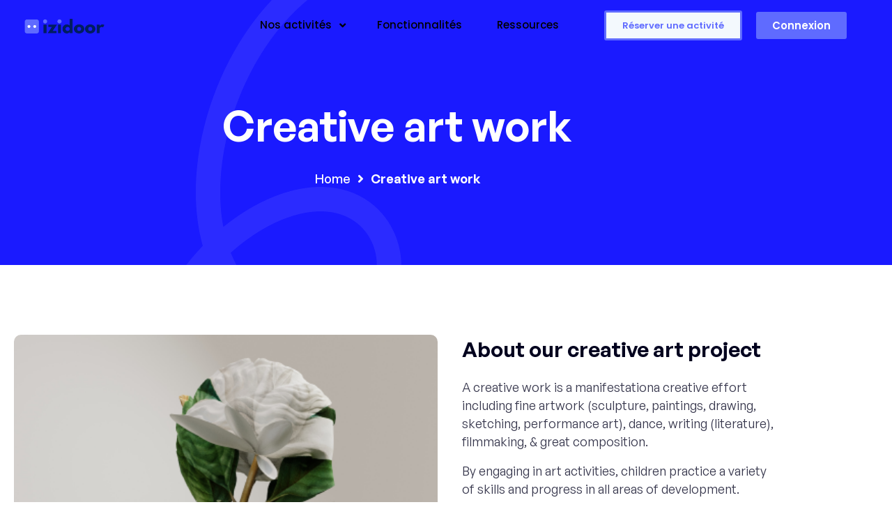

--- FILE ---
content_type: text/html; charset=UTF-8
request_url: https://info.izidoor.io/portfolio/creative-art-work-3/
body_size: 17430
content:
<!doctype html>
<html lang="en" prefix="og: https://ogp.me/ns#">

<head>
	<meta charset="UTF-8">
	<meta name="viewport" content="width=device-width, initial-scale=1">
	<link rel="profile" href="https://gmpg.org/xfn/11">

	
<!-- Search Engine Optimization by Rank Math - https://rankmath.com/ -->
<title>Creative art work &#045; Izidoor</title>
<meta name="description" content="A creative work is a manifestationa creative effort including fine artwork (sculpture, paintings, drawing, sketching, performance art), dance, writing"/>
<meta name="robots" content="follow, index, max-snippet:-1, max-video-preview:-1, max-image-preview:large"/>
<link rel="canonical" href="https://info.izidoor.io/portfolio/creative-art-work-3/" />
<meta property="og:locale" content="en_US" />
<meta property="og:type" content="article" />
<meta property="og:title" content="Creative art work &#045; Izidoor" />
<meta property="og:description" content="A creative work is a manifestationa creative effort including fine artwork (sculpture, paintings, drawing, sketching, performance art), dance, writing" />
<meta property="og:url" content="https://info.izidoor.io/portfolio/creative-art-work-3/" />
<meta property="og:site_name" content="Izidoor" />
<meta property="og:updated_time" content="2022-11-30T13:26:42+01:00" />
<meta property="og:image" content="https://info.izidoor.io/wp-content/uploads/2022/06/portfolio-07.png" />
<meta property="og:image:secure_url" content="https://info.izidoor.io/wp-content/uploads/2022/06/portfolio-07.png" />
<meta property="og:image:width" content="416" />
<meta property="og:image:height" content="400" />
<meta property="og:image:alt" content="Creative art work" />
<meta property="og:image:type" content="image/png" />
<meta name="twitter:card" content="summary_large_image" />
<meta name="twitter:title" content="Creative art work &#045; Izidoor" />
<meta name="twitter:description" content="A creative work is a manifestationa creative effort including fine artwork (sculpture, paintings, drawing, sketching, performance art), dance, writing" />
<meta name="twitter:image" content="https://info.izidoor.io/wp-content/uploads/2022/06/portfolio-07.png" />
<script type="application/ld+json" class="rank-math-schema">{"@context":"https://schema.org","@graph":[{"@type":"BreadcrumbList","@id":"https://info.izidoor.io/portfolio/creative-art-work-3/#breadcrumb","itemListElement":[{"@type":"ListItem","position":"1","item":{"@id":"https://info.izidoor.io","name":"Home"}},{"@type":"ListItem","position":"2","item":{"@id":"https://info.izidoor.io/portfolio/creative-art-work-3/","name":"Creative art work"}}]}]}</script>
<!-- /Rank Math WordPress SEO plugin -->

<link rel='dns-prefetch' href='//client.crisp.chat' />
<link rel='dns-prefetch' href='//www.googletagmanager.com' />
<link rel="alternate" type="application/rss+xml" title="Izidoor &raquo; Feed" href="https://info.izidoor.io/feed/" />
<link rel="alternate" type="application/rss+xml" title="Izidoor &raquo; Comments Feed" href="https://info.izidoor.io/comments/feed/" />
<link rel="alternate" title="oEmbed (JSON)" type="application/json+oembed" href="https://info.izidoor.io/wp-json/oembed/1.0/embed?url=https%3A%2F%2Finfo.izidoor.io%2Fportfolio%2Fcreative-art-work-3%2F" />
<link rel="alternate" title="oEmbed (XML)" type="text/xml+oembed" href="https://info.izidoor.io/wp-json/oembed/1.0/embed?url=https%3A%2F%2Finfo.izidoor.io%2Fportfolio%2Fcreative-art-work-3%2F&#038;format=xml" />
		<!-- This site uses the Google Analytics by MonsterInsights plugin v9.11.1 - Using Analytics tracking - https://www.monsterinsights.com/ -->
							<script src="//www.googletagmanager.com/gtag/js?id=G-TEQVMKPH8F"  data-cfasync="false" data-wpfc-render="false" async></script>
			<script data-cfasync="false" data-wpfc-render="false">
				var mi_version = '9.11.1';
				var mi_track_user = true;
				var mi_no_track_reason = '';
								var MonsterInsightsDefaultLocations = {"page_location":"https:\/\/info.izidoor.io\/portfolio\/creative-art-work-3\/"};
								if ( typeof MonsterInsightsPrivacyGuardFilter === 'function' ) {
					var MonsterInsightsLocations = (typeof MonsterInsightsExcludeQuery === 'object') ? MonsterInsightsPrivacyGuardFilter( MonsterInsightsExcludeQuery ) : MonsterInsightsPrivacyGuardFilter( MonsterInsightsDefaultLocations );
				} else {
					var MonsterInsightsLocations = (typeof MonsterInsightsExcludeQuery === 'object') ? MonsterInsightsExcludeQuery : MonsterInsightsDefaultLocations;
				}

								var disableStrs = [
										'ga-disable-G-TEQVMKPH8F',
									];

				/* Function to detect opted out users */
				function __gtagTrackerIsOptedOut() {
					for (var index = 0; index < disableStrs.length; index++) {
						if (document.cookie.indexOf(disableStrs[index] + '=true') > -1) {
							return true;
						}
					}

					return false;
				}

				/* Disable tracking if the opt-out cookie exists. */
				if (__gtagTrackerIsOptedOut()) {
					for (var index = 0; index < disableStrs.length; index++) {
						window[disableStrs[index]] = true;
					}
				}

				/* Opt-out function */
				function __gtagTrackerOptout() {
					for (var index = 0; index < disableStrs.length; index++) {
						document.cookie = disableStrs[index] + '=true; expires=Thu, 31 Dec 2099 23:59:59 UTC; path=/';
						window[disableStrs[index]] = true;
					}
				}

				if ('undefined' === typeof gaOptout) {
					function gaOptout() {
						__gtagTrackerOptout();
					}
				}
								window.dataLayer = window.dataLayer || [];

				window.MonsterInsightsDualTracker = {
					helpers: {},
					trackers: {},
				};
				if (mi_track_user) {
					function __gtagDataLayer() {
						dataLayer.push(arguments);
					}

					function __gtagTracker(type, name, parameters) {
						if (!parameters) {
							parameters = {};
						}

						if (parameters.send_to) {
							__gtagDataLayer.apply(null, arguments);
							return;
						}

						if (type === 'event') {
														parameters.send_to = monsterinsights_frontend.v4_id;
							var hookName = name;
							if (typeof parameters['event_category'] !== 'undefined') {
								hookName = parameters['event_category'] + ':' + name;
							}

							if (typeof MonsterInsightsDualTracker.trackers[hookName] !== 'undefined') {
								MonsterInsightsDualTracker.trackers[hookName](parameters);
							} else {
								__gtagDataLayer('event', name, parameters);
							}
							
						} else {
							__gtagDataLayer.apply(null, arguments);
						}
					}

					__gtagTracker('js', new Date());
					__gtagTracker('set', {
						'developer_id.dZGIzZG': true,
											});
					if ( MonsterInsightsLocations.page_location ) {
						__gtagTracker('set', MonsterInsightsLocations);
					}
										__gtagTracker('config', 'G-TEQVMKPH8F', {"forceSSL":"true","link_attribution":"true"} );
										window.gtag = __gtagTracker;										(function () {
						/* https://developers.google.com/analytics/devguides/collection/analyticsjs/ */
						/* ga and __gaTracker compatibility shim. */
						var noopfn = function () {
							return null;
						};
						var newtracker = function () {
							return new Tracker();
						};
						var Tracker = function () {
							return null;
						};
						var p = Tracker.prototype;
						p.get = noopfn;
						p.set = noopfn;
						p.send = function () {
							var args = Array.prototype.slice.call(arguments);
							args.unshift('send');
							__gaTracker.apply(null, args);
						};
						var __gaTracker = function () {
							var len = arguments.length;
							if (len === 0) {
								return;
							}
							var f = arguments[len - 1];
							if (typeof f !== 'object' || f === null || typeof f.hitCallback !== 'function') {
								if ('send' === arguments[0]) {
									var hitConverted, hitObject = false, action;
									if ('event' === arguments[1]) {
										if ('undefined' !== typeof arguments[3]) {
											hitObject = {
												'eventAction': arguments[3],
												'eventCategory': arguments[2],
												'eventLabel': arguments[4],
												'value': arguments[5] ? arguments[5] : 1,
											}
										}
									}
									if ('pageview' === arguments[1]) {
										if ('undefined' !== typeof arguments[2]) {
											hitObject = {
												'eventAction': 'page_view',
												'page_path': arguments[2],
											}
										}
									}
									if (typeof arguments[2] === 'object') {
										hitObject = arguments[2];
									}
									if (typeof arguments[5] === 'object') {
										Object.assign(hitObject, arguments[5]);
									}
									if ('undefined' !== typeof arguments[1].hitType) {
										hitObject = arguments[1];
										if ('pageview' === hitObject.hitType) {
											hitObject.eventAction = 'page_view';
										}
									}
									if (hitObject) {
										action = 'timing' === arguments[1].hitType ? 'timing_complete' : hitObject.eventAction;
										hitConverted = mapArgs(hitObject);
										__gtagTracker('event', action, hitConverted);
									}
								}
								return;
							}

							function mapArgs(args) {
								var arg, hit = {};
								var gaMap = {
									'eventCategory': 'event_category',
									'eventAction': 'event_action',
									'eventLabel': 'event_label',
									'eventValue': 'event_value',
									'nonInteraction': 'non_interaction',
									'timingCategory': 'event_category',
									'timingVar': 'name',
									'timingValue': 'value',
									'timingLabel': 'event_label',
									'page': 'page_path',
									'location': 'page_location',
									'title': 'page_title',
									'referrer' : 'page_referrer',
								};
								for (arg in args) {
																		if (!(!args.hasOwnProperty(arg) || !gaMap.hasOwnProperty(arg))) {
										hit[gaMap[arg]] = args[arg];
									} else {
										hit[arg] = args[arg];
									}
								}
								return hit;
							}

							try {
								f.hitCallback();
							} catch (ex) {
							}
						};
						__gaTracker.create = newtracker;
						__gaTracker.getByName = newtracker;
						__gaTracker.getAll = function () {
							return [];
						};
						__gaTracker.remove = noopfn;
						__gaTracker.loaded = true;
						window['__gaTracker'] = __gaTracker;
					})();
									} else {
										console.log("");
					(function () {
						function __gtagTracker() {
							return null;
						}

						window['__gtagTracker'] = __gtagTracker;
						window['gtag'] = __gtagTracker;
					})();
									}
			</script>
							<!-- / Google Analytics by MonsterInsights -->
		<style id='wp-img-auto-sizes-contain-inline-css'>
img:is([sizes=auto i],[sizes^="auto," i]){contain-intrinsic-size:3000px 1500px}
/*# sourceURL=wp-img-auto-sizes-contain-inline-css */
</style>
<style id='wp-emoji-styles-inline-css'>

	img.wp-smiley, img.emoji {
		display: inline !important;
		border: none !important;
		box-shadow: none !important;
		height: 1em !important;
		width: 1em !important;
		margin: 0 0.07em !important;
		vertical-align: -0.1em !important;
		background: none !important;
		padding: 0 !important;
	}
/*# sourceURL=wp-emoji-styles-inline-css */
</style>
<style id='classic-theme-styles-inline-css'>
/*! This file is auto-generated */
.wp-block-button__link{color:#fff;background-color:#32373c;border-radius:9999px;box-shadow:none;text-decoration:none;padding:calc(.667em + 2px) calc(1.333em + 2px);font-size:1.125em}.wp-block-file__button{background:#32373c;color:#fff;text-decoration:none}
/*# sourceURL=/wp-includes/css/classic-themes.min.css */
</style>
<style id='global-styles-inline-css'>
:root{--wp--preset--aspect-ratio--square: 1;--wp--preset--aspect-ratio--4-3: 4/3;--wp--preset--aspect-ratio--3-4: 3/4;--wp--preset--aspect-ratio--3-2: 3/2;--wp--preset--aspect-ratio--2-3: 2/3;--wp--preset--aspect-ratio--16-9: 16/9;--wp--preset--aspect-ratio--9-16: 9/16;--wp--preset--color--black: #000000;--wp--preset--color--cyan-bluish-gray: #abb8c3;--wp--preset--color--white: #ffffff;--wp--preset--color--pale-pink: #f78da7;--wp--preset--color--vivid-red: #cf2e2e;--wp--preset--color--luminous-vivid-orange: #ff6900;--wp--preset--color--luminous-vivid-amber: #fcb900;--wp--preset--color--light-green-cyan: #7bdcb5;--wp--preset--color--vivid-green-cyan: #00d084;--wp--preset--color--pale-cyan-blue: #8ed1fc;--wp--preset--color--vivid-cyan-blue: #0693e3;--wp--preset--color--vivid-purple: #9b51e0;--wp--preset--gradient--vivid-cyan-blue-to-vivid-purple: linear-gradient(135deg,rgb(6,147,227) 0%,rgb(155,81,224) 100%);--wp--preset--gradient--light-green-cyan-to-vivid-green-cyan: linear-gradient(135deg,rgb(122,220,180) 0%,rgb(0,208,130) 100%);--wp--preset--gradient--luminous-vivid-amber-to-luminous-vivid-orange: linear-gradient(135deg,rgb(252,185,0) 0%,rgb(255,105,0) 100%);--wp--preset--gradient--luminous-vivid-orange-to-vivid-red: linear-gradient(135deg,rgb(255,105,0) 0%,rgb(207,46,46) 100%);--wp--preset--gradient--very-light-gray-to-cyan-bluish-gray: linear-gradient(135deg,rgb(238,238,238) 0%,rgb(169,184,195) 100%);--wp--preset--gradient--cool-to-warm-spectrum: linear-gradient(135deg,rgb(74,234,220) 0%,rgb(151,120,209) 20%,rgb(207,42,186) 40%,rgb(238,44,130) 60%,rgb(251,105,98) 80%,rgb(254,248,76) 100%);--wp--preset--gradient--blush-light-purple: linear-gradient(135deg,rgb(255,206,236) 0%,rgb(152,150,240) 100%);--wp--preset--gradient--blush-bordeaux: linear-gradient(135deg,rgb(254,205,165) 0%,rgb(254,45,45) 50%,rgb(107,0,62) 100%);--wp--preset--gradient--luminous-dusk: linear-gradient(135deg,rgb(255,203,112) 0%,rgb(199,81,192) 50%,rgb(65,88,208) 100%);--wp--preset--gradient--pale-ocean: linear-gradient(135deg,rgb(255,245,203) 0%,rgb(182,227,212) 50%,rgb(51,167,181) 100%);--wp--preset--gradient--electric-grass: linear-gradient(135deg,rgb(202,248,128) 0%,rgb(113,206,126) 100%);--wp--preset--gradient--midnight: linear-gradient(135deg,rgb(2,3,129) 0%,rgb(40,116,252) 100%);--wp--preset--font-size--small: 13px;--wp--preset--font-size--medium: 20px;--wp--preset--font-size--large: 36px;--wp--preset--font-size--x-large: 42px;--wp--preset--spacing--20: 0.44rem;--wp--preset--spacing--30: 0.67rem;--wp--preset--spacing--40: 1rem;--wp--preset--spacing--50: 1.5rem;--wp--preset--spacing--60: 2.25rem;--wp--preset--spacing--70: 3.38rem;--wp--preset--spacing--80: 5.06rem;--wp--preset--shadow--natural: 6px 6px 9px rgba(0, 0, 0, 0.2);--wp--preset--shadow--deep: 12px 12px 50px rgba(0, 0, 0, 0.4);--wp--preset--shadow--sharp: 6px 6px 0px rgba(0, 0, 0, 0.2);--wp--preset--shadow--outlined: 6px 6px 0px -3px rgb(255, 255, 255), 6px 6px rgb(0, 0, 0);--wp--preset--shadow--crisp: 6px 6px 0px rgb(0, 0, 0);}:where(.is-layout-flex){gap: 0.5em;}:where(.is-layout-grid){gap: 0.5em;}body .is-layout-flex{display: flex;}.is-layout-flex{flex-wrap: wrap;align-items: center;}.is-layout-flex > :is(*, div){margin: 0;}body .is-layout-grid{display: grid;}.is-layout-grid > :is(*, div){margin: 0;}:where(.wp-block-columns.is-layout-flex){gap: 2em;}:where(.wp-block-columns.is-layout-grid){gap: 2em;}:where(.wp-block-post-template.is-layout-flex){gap: 1.25em;}:where(.wp-block-post-template.is-layout-grid){gap: 1.25em;}.has-black-color{color: var(--wp--preset--color--black) !important;}.has-cyan-bluish-gray-color{color: var(--wp--preset--color--cyan-bluish-gray) !important;}.has-white-color{color: var(--wp--preset--color--white) !important;}.has-pale-pink-color{color: var(--wp--preset--color--pale-pink) !important;}.has-vivid-red-color{color: var(--wp--preset--color--vivid-red) !important;}.has-luminous-vivid-orange-color{color: var(--wp--preset--color--luminous-vivid-orange) !important;}.has-luminous-vivid-amber-color{color: var(--wp--preset--color--luminous-vivid-amber) !important;}.has-light-green-cyan-color{color: var(--wp--preset--color--light-green-cyan) !important;}.has-vivid-green-cyan-color{color: var(--wp--preset--color--vivid-green-cyan) !important;}.has-pale-cyan-blue-color{color: var(--wp--preset--color--pale-cyan-blue) !important;}.has-vivid-cyan-blue-color{color: var(--wp--preset--color--vivid-cyan-blue) !important;}.has-vivid-purple-color{color: var(--wp--preset--color--vivid-purple) !important;}.has-black-background-color{background-color: var(--wp--preset--color--black) !important;}.has-cyan-bluish-gray-background-color{background-color: var(--wp--preset--color--cyan-bluish-gray) !important;}.has-white-background-color{background-color: var(--wp--preset--color--white) !important;}.has-pale-pink-background-color{background-color: var(--wp--preset--color--pale-pink) !important;}.has-vivid-red-background-color{background-color: var(--wp--preset--color--vivid-red) !important;}.has-luminous-vivid-orange-background-color{background-color: var(--wp--preset--color--luminous-vivid-orange) !important;}.has-luminous-vivid-amber-background-color{background-color: var(--wp--preset--color--luminous-vivid-amber) !important;}.has-light-green-cyan-background-color{background-color: var(--wp--preset--color--light-green-cyan) !important;}.has-vivid-green-cyan-background-color{background-color: var(--wp--preset--color--vivid-green-cyan) !important;}.has-pale-cyan-blue-background-color{background-color: var(--wp--preset--color--pale-cyan-blue) !important;}.has-vivid-cyan-blue-background-color{background-color: var(--wp--preset--color--vivid-cyan-blue) !important;}.has-vivid-purple-background-color{background-color: var(--wp--preset--color--vivid-purple) !important;}.has-black-border-color{border-color: var(--wp--preset--color--black) !important;}.has-cyan-bluish-gray-border-color{border-color: var(--wp--preset--color--cyan-bluish-gray) !important;}.has-white-border-color{border-color: var(--wp--preset--color--white) !important;}.has-pale-pink-border-color{border-color: var(--wp--preset--color--pale-pink) !important;}.has-vivid-red-border-color{border-color: var(--wp--preset--color--vivid-red) !important;}.has-luminous-vivid-orange-border-color{border-color: var(--wp--preset--color--luminous-vivid-orange) !important;}.has-luminous-vivid-amber-border-color{border-color: var(--wp--preset--color--luminous-vivid-amber) !important;}.has-light-green-cyan-border-color{border-color: var(--wp--preset--color--light-green-cyan) !important;}.has-vivid-green-cyan-border-color{border-color: var(--wp--preset--color--vivid-green-cyan) !important;}.has-pale-cyan-blue-border-color{border-color: var(--wp--preset--color--pale-cyan-blue) !important;}.has-vivid-cyan-blue-border-color{border-color: var(--wp--preset--color--vivid-cyan-blue) !important;}.has-vivid-purple-border-color{border-color: var(--wp--preset--color--vivid-purple) !important;}.has-vivid-cyan-blue-to-vivid-purple-gradient-background{background: var(--wp--preset--gradient--vivid-cyan-blue-to-vivid-purple) !important;}.has-light-green-cyan-to-vivid-green-cyan-gradient-background{background: var(--wp--preset--gradient--light-green-cyan-to-vivid-green-cyan) !important;}.has-luminous-vivid-amber-to-luminous-vivid-orange-gradient-background{background: var(--wp--preset--gradient--luminous-vivid-amber-to-luminous-vivid-orange) !important;}.has-luminous-vivid-orange-to-vivid-red-gradient-background{background: var(--wp--preset--gradient--luminous-vivid-orange-to-vivid-red) !important;}.has-very-light-gray-to-cyan-bluish-gray-gradient-background{background: var(--wp--preset--gradient--very-light-gray-to-cyan-bluish-gray) !important;}.has-cool-to-warm-spectrum-gradient-background{background: var(--wp--preset--gradient--cool-to-warm-spectrum) !important;}.has-blush-light-purple-gradient-background{background: var(--wp--preset--gradient--blush-light-purple) !important;}.has-blush-bordeaux-gradient-background{background: var(--wp--preset--gradient--blush-bordeaux) !important;}.has-luminous-dusk-gradient-background{background: var(--wp--preset--gradient--luminous-dusk) !important;}.has-pale-ocean-gradient-background{background: var(--wp--preset--gradient--pale-ocean) !important;}.has-electric-grass-gradient-background{background: var(--wp--preset--gradient--electric-grass) !important;}.has-midnight-gradient-background{background: var(--wp--preset--gradient--midnight) !important;}.has-small-font-size{font-size: var(--wp--preset--font-size--small) !important;}.has-medium-font-size{font-size: var(--wp--preset--font-size--medium) !important;}.has-large-font-size{font-size: var(--wp--preset--font-size--large) !important;}.has-x-large-font-size{font-size: var(--wp--preset--font-size--x-large) !important;}
:where(.wp-block-post-template.is-layout-flex){gap: 1.25em;}:where(.wp-block-post-template.is-layout-grid){gap: 1.25em;}
:where(.wp-block-term-template.is-layout-flex){gap: 1.25em;}:where(.wp-block-term-template.is-layout-grid){gap: 1.25em;}
:where(.wp-block-columns.is-layout-flex){gap: 2em;}:where(.wp-block-columns.is-layout-grid){gap: 2em;}
:root :where(.wp-block-pullquote){font-size: 1.5em;line-height: 1.6;}
/*# sourceURL=global-styles-inline-css */
</style>
<link rel='stylesheet' id='contact-form-7-css' href='https://info.izidoor.io/wp-content/plugins/contact-form-7/includes/css/styles.css?ver=6.1.4' media='all' />
<link rel='stylesheet' id='parent-style-css' href='https://info.izidoor.io/wp-content/themes/xmoze/style.css?ver=6.9' media='all' />
<link rel='stylesheet' id='xmoze-custom-fonts-css' href='https://info.izidoor.io/wp-content/themes/xmoze/assets/css/custom-fonts.css?ver=1.0.0' media='all' />
<link rel='stylesheet' id='font-awesomes-css' href='https://info.izidoor.io/wp-content/themes/xmoze/assets/css/all.min.css?ver=5.15.1' media='all' />
<link rel='stylesheet' id='select2-css' href='https://info.izidoor.io/wp-content/themes/xmoze/assets/css/select2.min.css' media='all' />
<link rel='stylesheet' id='bootstrap-css' href='https://info.izidoor.io/wp-content/themes/xmoze/assets/css/bootstrap.min.css?ver=4.0' media='all' />
<link rel='stylesheet' id='nice-select-css' href='https://info.izidoor.io/wp-content/themes/xmoze/assets/css/nice-select.min.css?ver=null' media='all' />
<link rel='stylesheet' id='xmoze-core-css' href='https://info.izidoor.io/wp-content/themes/xmoze/assets/css/core.css?ver=1.0.0' media='all' />
<link rel='stylesheet' id='xmoze-gutenberg-css' href='https://info.izidoor.io/wp-content/themes/xmoze/assets/css/gutenberg.css?ver=1.0.0' media='all' />
<link rel='stylesheet' id='xmoze-custom-css' href='https://info.izidoor.io/wp-content/themes/xmoze/assets/css/theme-style.css?ver=1.0.0' media='all' />
<link rel='stylesheet' id='xmoze-style-css' href='https://info.izidoor.io/wp-content/themes/xmoze-child/style.css?ver=1.0.0' media='all' />
<link rel='stylesheet' id='xmoze-responsive-css' href='https://info.izidoor.io/wp-content/themes/xmoze/assets/css/theme-responsive.css?ver=1.0.0' media='all' />
<link rel='stylesheet' id='xmoze-theme-options-style-css' href='https://info.izidoor.io/wp-content/themes/xmoze/assets/css/theme_options_style.css?ver=6.9' media='all' />
<style id='xmoze-theme-options-style-inline-css'>

			.site-branding,.site-logo{
				max-width: 115px;
			}
		
			@media (max-width: 680px){
				.site-branding, .site-logo{
					max-width: 115px;
				}
			}
		/** #header{
   margin: 0 auto;
 }**/
		:root {
			--accent-color: rgba(95,107,255,1);
			--accent-color-2: rgba(95,107,255,1);
			--heading-color: rgba(2,2,30,1);
			--text-color: rgba(78,78,98,1);
		}

		body {
			background-color: rgba(255,255,255,1);
		}

		
/*# sourceURL=xmoze-theme-options-style-inline-css */
</style>
<link rel='stylesheet' id='elementor-icons-css' href='https://info.izidoor.io/wp-content/plugins/elementor/assets/lib/eicons/css/elementor-icons.min.css?ver=5.45.0' media='all' />
<link rel='stylesheet' id='elementor-frontend-css' href='https://info.izidoor.io/wp-content/plugins/elementor/assets/css/frontend.min.css?ver=3.34.1' media='all' />
<link rel='stylesheet' id='elementor-post-11-css' href='https://info.izidoor.io/wp-content/uploads/elementor/css/post-11.css?ver=1768393521' media='all' />
<link rel='stylesheet' id='elementor-pro-css' href='https://info.izidoor.io/wp-content/plugins/elementor-pro/assets/css/frontend.min.css?ver=3.8.2' media='all' />
<link rel='stylesheet' id='mas-addons-elementor-animations-css' href='https://info.izidoor.io/wp-content/plugins/mas-addons/assets/css/animate.css?ver=0.35528200%201768397753' media='all' />
<link rel='stylesheet' id='slick-css' href='https://info.izidoor.io/wp-content/plugins/mas-addons/assets/css/slick.css?ver=0.35529900%201768397753' media='all' />
<link rel='stylesheet' id='owl-carousel-css' href='https://info.izidoor.io/wp-content/plugins/mas-addons/assets/css/owl.carousel.min.css?ver=0.35531100%201768397753' media='all' />
<link rel='stylesheet' id='magnific-popup-css' href='https://info.izidoor.io/wp-content/plugins/mas-addons/assets/css/magnific-popup.css?ver=0.35532200%201768397753' media='all' />
<link rel='stylesheet' id='mas-addons-css' href='https://info.izidoor.io/wp-content/plugins/mas-addons/assets/css/addons.css?ver=0.35533300%201768397753' media='all' />
<link rel='stylesheet' id='mas-crivite-button-css' href='https://info.izidoor.io/wp-content/plugins/mas-addons/assets/css/creative-button.css?ver=0.35534400%201768397753' media='all' />
<link rel='stylesheet' id='mas-group-image-css' href='https://info.izidoor.io/wp-content/plugins/mas-addons/assets/css/group-image.css?ver=0.35535600%201768397753' media='all' />
<link rel='stylesheet' id='hellofonts-css' href='https://info.izidoor.io/wp-content/plugins/xmoze-helper/assets/css/custom-fonts.css?ver=0.35539500%201768397753' media='all' />
<link rel='stylesheet' id='xmoze-helper-addons-css' href='https://info.izidoor.io/wp-content/plugins/xmoze-helper/assets/css/addons.css?ver=0.35541600%201768397753' media='all' />
<link rel='stylesheet' id='xmoze-woocommerce-css' href='https://info.izidoor.io/wp-content/plugins/xmoze-helper/assets/css/xmoze-woocommerce.css?ver=0.35542700%201768397753' media='all' />
<link rel='stylesheet' id='widget-heading-css' href='https://info.izidoor.io/wp-content/plugins/elementor/assets/css/widget-heading.min.css?ver=3.34.1' media='all' />
<link rel='stylesheet' id='elementor-post-8165-css' href='https://info.izidoor.io/wp-content/uploads/elementor/css/post-8165.css?ver=1768397753' media='all' />
<link rel='stylesheet' id='elementor-gf-local-poppins-css' href='https://info.izidoor.io/wp-content/uploads/elementor/google-fonts/css/poppins.css?ver=1742257522' media='all' />
<link rel='stylesheet' id='elementor-gf-local-robotoslab-css' href='https://info.izidoor.io/wp-content/uploads/elementor/google-fonts/css/robotoslab.css?ver=1742257529' media='all' />
<link rel='stylesheet' id='elementor-gf-local-roboto-css' href='https://info.izidoor.io/wp-content/uploads/elementor/google-fonts/css/roboto.css?ver=1742257551' media='all' />
<link rel='stylesheet' id='elementor-icons-shared-0-css' href='https://info.izidoor.io/wp-content/plugins/elementor/assets/lib/font-awesome/css/fontawesome.min.css?ver=5.15.3' media='all' />
<link rel='stylesheet' id='elementor-icons-fa-solid-css' href='https://info.izidoor.io/wp-content/plugins/elementor/assets/lib/font-awesome/css/solid.min.css?ver=5.15.3' media='all' />
<script src="https://info.izidoor.io/wp-includes/js/jquery/jquery.min.js?ver=3.7.1" id="jquery-core-js"></script>
<script src="https://info.izidoor.io/wp-includes/js/jquery/jquery-migrate.min.js?ver=3.4.1" id="jquery-migrate-js"></script>
<script src="https://info.izidoor.io/wp-content/plugins/mas-addons/assets/js/slick.js?ver=6.9" id="slick-js"></script>
<script src="https://info.izidoor.io/wp-content/plugins/mas-addons/assets/js/owl.carousel.min.js?ver=6.9" id="owl-carousel-js"></script>
<script src="https://info.izidoor.io/wp-content/plugins/mas-addons/assets/js/isotope.pkgd.min.js?ver=6.9" id="isotope-js"></script>
<script src="https://info.izidoor.io/wp-content/plugins/mas-addons/assets/js/packery-mode.pkgd.min.js?ver=6.9" id="packery-js"></script>
<script src="https://info.izidoor.io/wp-content/plugins/mas-addons/assets/js/addon.js?ver=6.9" id="mas-addons-js"></script>
<script src="https://info.izidoor.io/wp-content/plugins/google-analytics-for-wordpress/assets/js/frontend-gtag.min.js?ver=9.11.1" id="monsterinsights-frontend-script-js" async data-wp-strategy="async"></script>
<script data-cfasync="false" data-wpfc-render="false" id='monsterinsights-frontend-script-js-extra'>var monsterinsights_frontend = {"js_events_tracking":"true","download_extensions":"doc,pdf,ppt,zip,xls,docx,pptx,xlsx","inbound_paths":"[]","home_url":"https:\/\/info.izidoor.io","hash_tracking":"false","v4_id":"G-TEQVMKPH8F"};</script>

<!-- Google tag (gtag.js) snippet added by Site Kit -->
<!-- Google Analytics snippet added by Site Kit -->
<script src="https://www.googletagmanager.com/gtag/js?id=GT-PJW4TJM" id="google_gtagjs-js" async></script>
<script id="google_gtagjs-js-after">
window.dataLayer = window.dataLayer || [];function gtag(){dataLayer.push(arguments);}
gtag("set","linker",{"domains":["info.izidoor.io"]});
gtag("js", new Date());
gtag("set", "developer_id.dZTNiMT", true);
gtag("config", "GT-PJW4TJM");
//# sourceURL=google_gtagjs-js-after
</script>
<link rel="https://api.w.org/" href="https://info.izidoor.io/wp-json/" /><link rel="EditURI" type="application/rsd+xml" title="RSD" href="https://info.izidoor.io/xmlrpc.php?rsd" />
<meta name="generator" content="WordPress 6.9" />
<link rel='shortlink' href='https://info.izidoor.io/?p=8165' />
<meta name="generator" content="Redux 4.5.10" /><meta name="generator" content="Site Kit by Google 1.170.0" /><meta name="generator" content="Elementor 3.34.1; features: additional_custom_breakpoints; settings: css_print_method-external, google_font-enabled, font_display-swap">
			<style>
				.e-con.e-parent:nth-of-type(n+4):not(.e-lazyloaded):not(.e-no-lazyload),
				.e-con.e-parent:nth-of-type(n+4):not(.e-lazyloaded):not(.e-no-lazyload) * {
					background-image: none !important;
				}
				@media screen and (max-height: 1024px) {
					.e-con.e-parent:nth-of-type(n+3):not(.e-lazyloaded):not(.e-no-lazyload),
					.e-con.e-parent:nth-of-type(n+3):not(.e-lazyloaded):not(.e-no-lazyload) * {
						background-image: none !important;
					}
				}
				@media screen and (max-height: 640px) {
					.e-con.e-parent:nth-of-type(n+2):not(.e-lazyloaded):not(.e-no-lazyload),
					.e-con.e-parent:nth-of-type(n+2):not(.e-lazyloaded):not(.e-no-lazyload) * {
						background-image: none !important;
					}
				}
			</style>
			
<!-- Google Tag Manager snippet added by Site Kit -->
<script>
			( function( w, d, s, l, i ) {
				w[l] = w[l] || [];
				w[l].push( {'gtm.start': new Date().getTime(), event: 'gtm.js'} );
				var f = d.getElementsByTagName( s )[0],
					j = d.createElement( s ), dl = l != 'dataLayer' ? '&l=' + l : '';
				j.async = true;
				j.src = 'https://www.googletagmanager.com/gtm.js?id=' + i + dl;
				f.parentNode.insertBefore( j, f );
			} )( window, document, 'script', 'dataLayer', 'GTM-PLJ5L75F' );
			
</script>

<!-- End Google Tag Manager snippet added by Site Kit -->
<link rel="icon" href="https://info.izidoor.io/wp-content/uploads/2022/12/cropped-Group-7068-32x32.png" sizes="32x32" />
<link rel="icon" href="https://info.izidoor.io/wp-content/uploads/2022/12/cropped-Group-7068-192x192.png" sizes="192x192" />
<link rel="apple-touch-icon" href="https://info.izidoor.io/wp-content/uploads/2022/12/cropped-Group-7068-180x180.png" />
<meta name="msapplication-TileImage" content="https://info.izidoor.io/wp-content/uploads/2022/12/cropped-Group-7068-270x270.png" />
<style id="xmoze-dynamic-css" title="dynamic-css" class="redux-options-output">body{font-family:Poppins;font-weight:400;font-style:normal;}h1, h2, h3, h4, h5, h6{font-family:Poppins;font-weight:700;font-style:normal;}</style></head>


<body class="wp-singular portfolio-template portfolio-template-elementor_header_footer single single-portfolio postid-8165 wp-custom-logo wp-theme-xmoze wp-child-theme-xmoze-child no-sidebar elementor-default elementor-template-full-width elementor-kit-11 elementor-page elementor-page-8165">
			<!-- Google Tag Manager (noscript) snippet added by Site Kit -->
		<noscript>
			<iframe src="https://www.googletagmanager.com/ns.html?id=GTM-PLJ5L75F" height="0" width="0" style="display:none;visibility:hidden"></iframe>
		</noscript>
		<!-- End Google Tag Manager (noscript) snippet added by Site Kit -->
		
	<!-- preloader  -->
	
	<div id="page" class="site">
		<a class="skip-link screen-reader-text" href="#primary">Skip to content</a>

		<!-- end xmoze header -->
		
		<header class="site-header xmoze-elementor-header">		<div data-elementor-type="wp-post" data-elementor-id="24" class="elementor elementor-24">
						<section class="elementor-section elementor-top-section elementor-element elementor-element-3493b65 elementor-section-content-middle elementor-section-boxed elementor-section-height-default elementor-section-height-default mas-addons-sticky-no" data-id="3493b65" data-element_type="section" data-settings="{&quot;background_background&quot;:&quot;classic&quot;,&quot;mas_addons_sticky&quot;:&quot;no&quot;}">
						<div class="elementor-container elementor-column-gap-default">
					<div class="elementor-column elementor-col-33 elementor-top-column elementor-element elementor-element-2416fa7" data-id="2416fa7" data-element_type="column" data-settings="{&quot;background_background&quot;:&quot;classic&quot;}">
			<div class="elementor-widget-wrap elementor-element-populated">
						<div class="elementor-element elementor-element-29ea831 mas-addons-sticky-no elementor-widget elementor-widget-xmoze-logo" data-id="29ea831" data-element_type="widget" data-settings="{&quot;mas_addons_sticky&quot;:&quot;no&quot;}" data-widget_type="xmoze-logo.default">
				<div class="elementor-widget-container">
					        <div class="ama-site-logo content-align-">
            <a href="https://info.izidoor.io" class="ama-site-logo-wrap">
                <span class='site-logo'><img decoding="async" src="https://info.izidoor.io/wp-content/uploads/2022/11/Frame-1000003259.png" alt="Izidoor" class="navbar-brand__regular dark-logo"></span>            </a>

        </div>
				</div>
				</div>
					</div>
		</div>
				<div class="elementor-column elementor-col-33 elementor-top-column elementor-element elementor-element-caa2624" data-id="caa2624" data-element_type="column">
			<div class="elementor-widget-wrap elementor-element-populated">
						<div class="elementor-element elementor-element-f7d9be6 mas-addons-sticky-no elementor-widget elementor-widget-xmoze-main-menu" data-id="f7d9be6" data-element_type="widget" data-settings="{&quot;mas_addons_sticky&quot;:&quot;no&quot;}" data-widget_type="xmoze-main-menu.default">
				<div class="elementor-widget-container">
					
        <div class="xmoze-main-menu-wrap navbar menu-style-inline  megamenu-width-custom">

            <button class="navbar-toggler open-menu" type="button" data-toggle="navbarToggler" aria-label="Toggle navigation">

                <span class="navbar-toggler-icon">

                    <svg xmlns="http://www.w3.org/2000/svg" height="384pt" viewBox="0 -53 384 384" width="384pt"><path d="m368 154.667969h-352c-8.832031 0-16-7.167969-16-16s7.167969-16 16-16h352c8.832031 0 16 7.167969 16 16s-7.167969 16-16 16zm0 0"></path><path d="m368 32h-352c-8.832031 0-16-7.167969-16-16s7.167969-16 16-16h352c8.832031 0 16 7.167969 16 16s-7.167969 16-16 16zm0 0"></path><path d="m368 277.332031h-352c-8.832031 0-16-7.167969-16-16s7.167969-16 16-16h352c8.832031 0 16 7.167969 16 16s-7.167969 16-16 16zm0 0"></path></svg>
                </span>

                
            </button>

            <!-- end of Nav toggler -->

            <div class="navbar-inner">

                <div class="xmoze-mobile-menu"></div>

                <button class="navbar-toggler close-menu" type="button" data-toggle="navbarToggler" aria-label="Toggle navigation">

                    
                    <span class="navbar-toggler-icon close">

                    <i aria-hidden="true" class="fas fa-times"></i>
                    </span>

                </button>

                <nav id="site-navigation" class="main-navigation ">

                    <div class="xmoze-menu-container"><ul id="navbar-nav" class="navbar-nav"><li id="menu-item-11775" class="menu-item menu-item-type-post_type menu-item-object-page menu-item-has-children menu-item-11775  "><a href="https://info.izidoor.io/activites/">Nos activités</a>
<ul class="sub-menu">
	<li id="menu-item-10917" class="menu-item menu-item-type-post_type menu-item-object-page menu-item-10917  "><a href="https://info.izidoor.io/voile-5/">Voile &#038; Windsurf</a></li>
	<li id="menu-item-10671" class="menu-item menu-item-type-post_type menu-item-object-page menu-item-10671  "><a href="https://info.izidoor.io/surf/">Surf, Kite &#038; Wing</a></li>
	<li id="menu-item-10719" class="menu-item menu-item-type-post_type menu-item-object-page menu-item-10719  "><a href="https://info.izidoor.io/ski-and-snowboard/">Ski &#038; Snowboard</a></li>
	<li id="menu-item-10761" class="menu-item menu-item-type-post_type menu-item-object-page menu-item-10761  "><a href="https://info.izidoor.io/parapente-5/">Parapente</a></li>
	<li id="menu-item-10666" class="menu-item menu-item-type-post_type menu-item-object-page menu-item-10666  "><a href="https://info.izidoor.io/horse-riding/">Equitation</a></li>
	<li id="menu-item-10672" class="menu-item menu-item-type-post_type menu-item-object-page menu-item-10672  "><a href="https://info.izidoor.io/rafting-canyoning-eaux-vives/">Rafting &#038; Eaux vives</a></li>
	<li id="menu-item-12739" class="menu-item menu-item-type-post_type menu-item-object-page menu-item-12739  "><a href="https://info.izidoor.io/kayak/">Kayak</a></li>
	<li id="menu-item-10916" class="menu-item menu-item-type-post_type menu-item-object-page menu-item-10916  "><a href="https://info.izidoor.io/plongee/">Plongée</a></li>
	<li id="menu-item-12383" class="menu-item menu-item-type-custom menu-item-object-custom menu-item-12383  "><a href="https://info.izidoor.io/peche/">Pêche</a></li>
	<li id="menu-item-12790" class="menu-item menu-item-type-post_type menu-item-object-page menu-item-12790  "><a href="https://info.izidoor.io/escalade/">Escalade</a></li>
	<li id="menu-item-12418" class="menu-item menu-item-type-post_type menu-item-object-page menu-item-12418  "><a href="https://info.izidoor.io/speleologie/">Spéléologie</a></li>
	<li id="menu-item-12520" class="menu-item menu-item-type-post_type menu-item-object-page menu-item-12520  "><a href="https://info.izidoor.io/art-creatif/">Art Créatif</a></li>
</ul>
</li>
<li id="menu-item-9578" class="menu-item menu-item-type-custom menu-item-object-custom menu-item-9578  "><a href="/product/">Fonctionnalités</a></li>
<li id="menu-item-11770" class="menu-item menu-item-type-post_type menu-item-object-page menu-item-11770  "><a href="https://info.izidoor.io/ressources/">Ressources</a></li>
</ul></div>
                </nav><!-- #site-navigation -->

                
            </div>

        </div>

				</div>
				</div>
					</div>
		</div>
				<div class="elementor-column elementor-col-33 elementor-top-column elementor-element elementor-element-33f6350" data-id="33f6350" data-element_type="column">
			<div class="elementor-widget-wrap elementor-element-populated">
						<div class="elementor-element elementor-element-8ac8218 elementor-widget__width-auto elementor-align-center fsd-css-transform-yes mas-addons-sticky-no elementor-widget elementor-widget-button" data-id="8ac8218" data-element_type="widget" data-settings="{&quot;mas_addons_sticky&quot;:&quot;no&quot;}" data-widget_type="button.default">
				<div class="elementor-widget-container">
									<div class="elementor-button-wrapper">
					<a class="elementor-button elementor-button-link elementor-size-xs" href="https://izidoor.io/all-destinations" target="_blank" rel="noopener">
						<span class="elementor-button-content-wrapper">
									<span class="elementor-button-text">Réserver une activité</span>
					</span>
					</a>
				</div>
								</div>
				</div>
				<div class="elementor-element elementor-element-6d6ab19 elementor-widget__width-auto elementor-align-center mas-addons-sticky-no elementor-widget elementor-widget-button" data-id="6d6ab19" data-element_type="widget" data-settings="{&quot;mas_addons_sticky&quot;:&quot;no&quot;}" data-widget_type="button.default">
				<div class="elementor-widget-container">
									<div class="elementor-button-wrapper">
					<a class="elementor-button elementor-button-link elementor-size-sm" href="https://planning.izidoor.io/" target="_blank" rel="noopener">
						<span class="elementor-button-content-wrapper">
									<span class="elementor-button-text">Connexion</span>
					</span>
					</a>
				</div>
								</div>
				</div>
					</div>
		</div>
					</div>
		</section>
				</div>
		</header>		<div data-elementor-type="wp-post" data-elementor-id="8165" class="elementor elementor-8165">
						<section class="elementor-section elementor-top-section elementor-element elementor-element-a28dd0b elementor-section-boxed elementor-section-height-default elementor-section-height-default mas-addons-sticky-no" data-id="a28dd0b" data-element_type="section" data-settings="{&quot;background_background&quot;:&quot;classic&quot;,&quot;mas_addons_sticky&quot;:&quot;no&quot;}">
							<div class="elementor-background-overlay"></div>
							<div class="elementor-container elementor-column-gap-default">
					<div class="elementor-column elementor-col-100 elementor-top-column elementor-element elementor-element-4ba3523" data-id="4ba3523" data-element_type="column">
			<div class="elementor-widget-wrap elementor-element-populated">
						<div class="elementor-element elementor-element-a64efe9 mas-addons-sticky-no elementor-widget elementor-widget-mas-addons-heading" data-id="a64efe9" data-element_type="widget" data-settings="{&quot;mas_addons_sticky&quot;:&quot;no&quot;}" data-widget_type="mas-addons-heading.default">
				<div class="elementor-widget-container">
					<h2 class="mas-addons-heading-title show-line-no">Creative art work</h2>				</div>
				</div>
				<div class="elementor-element elementor-element-0e06e9c mas-addons-sticky-no elementor-widget elementor-widget-mas-addons-breadcrumb" data-id="0e06e9c" data-element_type="widget" data-settings="{&quot;mas_addons_sticky&quot;:&quot;no&quot;}" data-widget_type="mas-addons-breadcrumb.default">
				<div class="elementor-widget-container">
					<ul class="mas-addons-breadcrumbs"><li class="mas-addons-breadcrumbs-item mas-addons-breadcrumbs-start"><a href="https://info.izidoor.io/" rel="home"><span class="mas-addons-breadcrumbs-text">Home</span></a></li><li class="mas-addons-breadcrumbs-separator"><span class="mas-addons-breadcrumbs-separator-icon"><i class="fas fa-angle-right" aria-hidden="true"></i></span></li><li class="mas-addons-breadcrumbs-item mas-addons-breadcrumbs-end"><span class="mas-addons-breadcrumbs-text">Creative art work</span></li></ul>				</div>
				</div>
					</div>
		</div>
					</div>
		</section>
				<section class="elementor-section elementor-top-section elementor-element elementor-element-4446230 elementor-section-boxed elementor-section-height-default elementor-section-height-default mas-addons-sticky-no" data-id="4446230" data-element_type="section" data-settings="{&quot;mas_addons_sticky&quot;:&quot;no&quot;}">
						<div class="elementor-container elementor-column-gap-default">
					<div class="elementor-column elementor-col-100 elementor-top-column elementor-element elementor-element-0087d71" data-id="0087d71" data-element_type="column">
			<div class="elementor-widget-wrap elementor-element-populated">
						<section class="elementor-section elementor-inner-section elementor-element elementor-element-5ae7e83 elementor-section-boxed elementor-section-height-default elementor-section-height-default mas-addons-sticky-no" data-id="5ae7e83" data-element_type="section" data-settings="{&quot;mas_addons_sticky&quot;:&quot;no&quot;}">
						<div class="elementor-container elementor-column-gap-default">
					<div class="elementor-column elementor-col-50 elementor-inner-column elementor-element elementor-element-e0fd197" data-id="e0fd197" data-element_type="column">
			<div class="elementor-widget-wrap elementor-element-populated">
						<div class="elementor-element elementor-element-0d98256 mas-addons-sticky-no elementor-widget elementor-widget-mas-addons-feature-image" data-id="0d98256" data-element_type="widget" data-settings="{&quot;mas_addons_sticky&quot;:&quot;no&quot;}" data-widget_type="mas-addons-feature-image.default">
				<div class="elementor-widget-container">
							<div class="elementor-image">
				<img fetchpriority="high" fetchpriority="high" decoding="async" width="416" height="400" src="https://info.izidoor.io/wp-content/uploads/2022/06/portfolio-07.png" class="attachment-8165 size-8165 wp-post-image" alt="" full="" srcset="https://info.izidoor.io/wp-content/uploads/2022/06/portfolio-07.png 416w, https://info.izidoor.io/wp-content/uploads/2022/06/portfolio-07-300x288.png 300w" sizes="(max-width: 416px) 100vw, 416px" />		</div>
						</div>
				</div>
					</div>
		</div>
				<div class="elementor-column elementor-col-50 elementor-inner-column elementor-element elementor-element-a593a69" data-id="a593a69" data-element_type="column">
			<div class="elementor-widget-wrap elementor-element-populated">
						<div class="elementor-element elementor-element-f05a72b mas-addons-sticky-no elementor-widget elementor-widget-heading" data-id="f05a72b" data-element_type="widget" data-settings="{&quot;mas_addons_sticky&quot;:&quot;no&quot;}" data-widget_type="heading.default">
				<div class="elementor-widget-container">
					<h2 class="elementor-heading-title elementor-size-default">About our creative art project</h2>				</div>
				</div>
				<div class="elementor-element elementor-element-9a94879 mas-addons-sticky-no elementor-widget elementor-widget-text-editor" data-id="9a94879" data-element_type="widget" data-settings="{&quot;mas_addons_sticky&quot;:&quot;no&quot;}" data-widget_type="text-editor.default">
				<div class="elementor-widget-container">
									<p>A creative work is a manifestationa creative effort including fine artwork (sculpture, paintings, drawing, sketching, performance art), dance, writing (literature), filmmaking, &amp; great composition.</p><p>By engaging in art activities, children practice a variety of skills and progress in all areas of development. Creative art helps to children grow in physical, social, cognitive, and emotional build development. Children also practice imagination and Put up an art ideas bulletin boardexperimentation as they invent.</p>								</div>
				</div>
				<div class="elementor-element elementor-element-ddb2576 mas-addons-sticky-no elementor-widget elementor-widget-xmoze-single-pf-meta" data-id="ddb2576" data-element_type="widget" data-settings="{&quot;mas_addons_sticky&quot;:&quot;no&quot;}" data-widget_type="xmoze-single-pf-meta.default">
				<div class="elementor-widget-container">
					

        <div class="xmoze-single-pf-meta-widget">
          <ul class="pf-meta ">
			  <li><span class="pf-meta-label">Client:</span> <span class="pf-meta-value">Maveland Inc.</span></li>			<li><span class="pf-meta-label">Category:</span> <span class="pf-meta-value">Branding</span></li>			<li><span class="pf-meta-label">Duration:</span> <span class="pf-meta-value">2 weeks</span></li>								  </ul>
        </div>
        				</div>
				</div>
				<div class="elementor-element elementor-element-222242c elementor-tablet-align-left mas-addons-sticky-no elementor-widget elementor-widget-button" data-id="222242c" data-element_type="widget" data-settings="{&quot;mas_addons_sticky&quot;:&quot;no&quot;}" data-widget_type="button.default">
				<div class="elementor-widget-container">
									<div class="elementor-button-wrapper">
					<a class="elementor-button elementor-button-link elementor-size-sm" href="#">
						<span class="elementor-button-content-wrapper">
									<span class="elementor-button-text">Visit Website</span>
					</span>
					</a>
				</div>
								</div>
				</div>
					</div>
		</div>
					</div>
		</section>
					</div>
		</div>
					</div>
		</section>
				<section class="elementor-section elementor-top-section elementor-element elementor-element-1e05ba3 elementor-section-boxed elementor-section-height-default elementor-section-height-default mas-addons-sticky-no" data-id="1e05ba3" data-element_type="section" data-settings="{&quot;mas_addons_sticky&quot;:&quot;no&quot;}">
						<div class="elementor-container elementor-column-gap-default">
					<div class="elementor-column elementor-col-100 elementor-top-column elementor-element elementor-element-31731e1" data-id="31731e1" data-element_type="column">
			<div class="elementor-widget-wrap elementor-element-populated">
						<section class="elementor-section elementor-inner-section elementor-element elementor-element-51e736f elementor-section-boxed elementor-section-height-default elementor-section-height-default mas-addons-sticky-no" data-id="51e736f" data-element_type="section" data-settings="{&quot;mas_addons_sticky&quot;:&quot;no&quot;}">
						<div class="elementor-container elementor-column-gap-default">
					<div class="elementor-column elementor-col-100 elementor-inner-column elementor-element elementor-element-1ecc72f" data-id="1ecc72f" data-element_type="column">
			<div class="elementor-widget-wrap elementor-element-populated">
						<div class="elementor-element elementor-element-81ba8c7 mas-addons-sticky-no elementor-widget elementor-widget-heading" data-id="81ba8c7" data-element_type="widget" data-settings="{&quot;mas_addons_sticky&quot;:&quot;no&quot;}" data-widget_type="heading.default">
				<div class="elementor-widget-container">
					<h2 class="elementor-heading-title elementor-size-default">Recent Projects</h2>				</div>
				</div>
					</div>
		</div>
					</div>
		</section>
				<section class="elementor-section elementor-inner-section elementor-element elementor-element-8f210dd elementor-section-boxed elementor-section-height-default elementor-section-height-default mas-addons-sticky-no" data-id="8f210dd" data-element_type="section" data-settings="{&quot;mas_addons_sticky&quot;:&quot;no&quot;}">
						<div class="elementor-container elementor-column-gap-default">
					<div class="elementor-column elementor-col-100 elementor-inner-column elementor-element elementor-element-1782d23" data-id="1782d23" data-element_type="column">
			<div class="elementor-widget-wrap elementor-element-populated">
						<div class="elementor-element elementor-element-b4c0b85 mas-addons-sticky-no elementor-widget elementor-widget-xmoze-portfolio" data-id="b4c0b85" data-element_type="widget" data-settings="{&quot;mas_addons_sticky&quot;:&quot;no&quot;}" data-widget_type="xmoze-portfolio.default">
				<div class="elementor-widget-container">
					            <div class="row xmoze-portfolio-wrap layout-mode-normal no enable-filter-">
                    

    <div id="post-8165" class="xmoze-portfolio-item-wrap col-lg-4 col-md-6 branding  height-normal">
        <div class="xmoze-portfolio-item ">
            <a href="https://info.izidoor.io/portfolio/creative-art-work-3/" class="xmoze-portfolio-image d-block elementor-animation-">
                <img decoding="async" width="416" height="400" src="https://info.izidoor.io/wp-content/uploads/2022/06/portfolio-07.png" class="attachment-post-thumbnail size-post-thumbnail wp-post-image" alt="" srcset="https://info.izidoor.io/wp-content/uploads/2022/06/portfolio-07.png 416w, https://info.izidoor.io/wp-content/uploads/2022/06/portfolio-07-300x288.png 300w" sizes="(max-width: 416px) 100vw, 416px" />            </a>
            <div class="xmoze-portfolio-content content-postion-on-image">

            <div class="pt-title  d-flex align-items-center flex-wrap">

                                    <a class="xmoze-portfolio-title" href="https://info.izidoor.io/portfolio/creative-art-work-3/">
                        <h3>
                            Creative art work                        </h3>
                        <div class="links-icons">
                            
                                                    </div>  
                    </a>
                              </div>
                <span class="xmoze-pf-category">Branding</span>                      

                            </div>
        </div>
    </div>
<!-- #post-8165 -->
    

    <div id="post-2746" class="xmoze-portfolio-item-wrap col-lg-4 col-md-6 branding creative  height-normal">
        <div class="xmoze-portfolio-item ">
            <a href="https://info.izidoor.io/portfolio/open-books/" class="xmoze-portfolio-image d-block elementor-animation-">
                <img decoding="async" width="1272" height="1200" src="https://info.izidoor.io/wp-content/uploads/2022/02/protfolio06.png" class="attachment-post-thumbnail size-post-thumbnail wp-post-image" alt="" srcset="https://info.izidoor.io/wp-content/uploads/2022/02/protfolio06.png 1272w, https://info.izidoor.io/wp-content/uploads/2022/02/protfolio06-492x464.png 492w, https://info.izidoor.io/wp-content/uploads/2022/02/protfolio06-300x283.png 300w, https://info.izidoor.io/wp-content/uploads/2022/02/protfolio06-1024x966.png 1024w, https://info.izidoor.io/wp-content/uploads/2022/02/protfolio06-768x725.png 768w" sizes="(max-width: 1272px) 100vw, 1272px" />            </a>
            <div class="xmoze-portfolio-content content-postion-on-image">

            <div class="pt-title  d-flex align-items-center flex-wrap">

                                    <a class="xmoze-portfolio-title" href="https://info.izidoor.io/portfolio/open-books/">
                        <h3>
                            Open books                        </h3>
                        <div class="links-icons">
                            
                                                    </div>  
                    </a>
                              </div>
                <span class="xmoze-pf-category">Branding Creative</span>                      

                            </div>
        </div>
    </div>
<!-- #post-2746 -->
    

    <div id="post-2741" class="xmoze-portfolio-item-wrap col-lg-4 col-md-6 branding creative  height-normal">
        <div class="xmoze-portfolio-item ">
            <a href="https://info.izidoor.io/portfolio/creative-art-work-2/" class="xmoze-portfolio-image d-block elementor-animation-">
                <img loading="lazy" loading="lazy" decoding="async" width="1272" height="1200" src="https://info.izidoor.io/wp-content/uploads/2022/02/protfolio05.png" class="attachment-post-thumbnail size-post-thumbnail wp-post-image" alt="" srcset="https://info.izidoor.io/wp-content/uploads/2022/02/protfolio05.png 1272w, https://info.izidoor.io/wp-content/uploads/2022/02/protfolio05-492x464.png 492w, https://info.izidoor.io/wp-content/uploads/2022/02/protfolio05-300x283.png 300w, https://info.izidoor.io/wp-content/uploads/2022/02/protfolio05-1024x966.png 1024w, https://info.izidoor.io/wp-content/uploads/2022/02/protfolio05-768x725.png 768w" sizes="(max-width: 1272px) 100vw, 1272px" />            </a>
            <div class="xmoze-portfolio-content content-postion-on-image">

            <div class="pt-title  d-flex align-items-center flex-wrap">

                                    <a class="xmoze-portfolio-title" href="https://info.izidoor.io/portfolio/creative-art-work-2/">
                        <h3>
                            Creative art work                        </h3>
                        <div class="links-icons">
                            
                                                    </div>  
                    </a>
                              </div>
                <span class="xmoze-pf-category">Branding Creative</span>                      

                            </div>
        </div>
    </div>
<!-- #post-2741 -->
    

    <div id="post-2288" class="xmoze-portfolio-item-wrap col-lg-4 col-md-6 branding  height-normal">
        <div class="xmoze-portfolio-item ">
            <a href="https://info.izidoor.io/portfolio/creative-art-work/" class="xmoze-portfolio-image d-block elementor-animation-">
                <img loading="lazy" loading="lazy" decoding="async" width="1272" height="1200" src="https://info.izidoor.io/wp-content/uploads/2022/02/protfolio01.png" class="attachment-post-thumbnail size-post-thumbnail wp-post-image" alt="" srcset="https://info.izidoor.io/wp-content/uploads/2022/02/protfolio01.png 1272w, https://info.izidoor.io/wp-content/uploads/2022/02/protfolio01-492x464.png 492w, https://info.izidoor.io/wp-content/uploads/2022/02/protfolio01-300x283.png 300w, https://info.izidoor.io/wp-content/uploads/2022/02/protfolio01-1024x966.png 1024w, https://info.izidoor.io/wp-content/uploads/2022/02/protfolio01-768x725.png 768w" sizes="(max-width: 1272px) 100vw, 1272px" />            </a>
            <div class="xmoze-portfolio-content content-postion-on-image">

            <div class="pt-title  d-flex align-items-center flex-wrap">

                                    <a class="xmoze-portfolio-title" href="https://info.izidoor.io/portfolio/creative-art-work/">
                        <h3>
                            Creative art work                        </h3>
                        <div class="links-icons">
                            
                                                    </div>  
                    </a>
                              </div>
                <span class="xmoze-pf-category">Branding</span>                      

                            </div>
        </div>
    </div>
<!-- #post-2288 -->
            </div>

 

                    				</div>
				</div>
					</div>
		</div>
					</div>
		</section>
					</div>
		</div>
					</div>
		</section>
				</div>
		</div><!-- #page -->
<footer class="footer-section">
</footer>

<script type="speculationrules">
{"prefetch":[{"source":"document","where":{"and":[{"href_matches":"/*"},{"not":{"href_matches":["/wp-*.php","/wp-admin/*","/wp-content/uploads/*","/wp-content/*","/wp-content/plugins/*","/wp-content/themes/xmoze-child/*","/wp-content/themes/xmoze/*","/*\\?(.+)"]}},{"not":{"selector_matches":"a[rel~=\"nofollow\"]"}},{"not":{"selector_matches":".no-prefetch, .no-prefetch a"}}]},"eagerness":"conservative"}]}
</script>
			<script>
				const lazyloadRunObserver = () => {
					const lazyloadBackgrounds = document.querySelectorAll( `.e-con.e-parent:not(.e-lazyloaded)` );
					const lazyloadBackgroundObserver = new IntersectionObserver( ( entries ) => {
						entries.forEach( ( entry ) => {
							if ( entry.isIntersecting ) {
								let lazyloadBackground = entry.target;
								if( lazyloadBackground ) {
									lazyloadBackground.classList.add( 'e-lazyloaded' );
								}
								lazyloadBackgroundObserver.unobserve( entry.target );
							}
						});
					}, { rootMargin: '200px 0px 200px 0px' } );
					lazyloadBackgrounds.forEach( ( lazyloadBackground ) => {
						lazyloadBackgroundObserver.observe( lazyloadBackground );
					} );
				};
				const events = [
					'DOMContentLoaded',
					'elementor/lazyload/observe',
				];
				events.forEach( ( event ) => {
					document.addEventListener( event, lazyloadRunObserver );
				} );
			</script>
			<link rel='stylesheet' id='elementor-post-24-css' href='https://info.izidoor.io/wp-content/uploads/elementor/css/post-24.css?ver=1768393521' media='all' />
<link rel='stylesheet' id='elementor-post-3836-css' href='https://info.izidoor.io/wp-content/uploads/elementor/css/post-3836.css?ver=1768393522' media='all' />
<link rel='stylesheet' id='elementor-icons-fa-regular-css' href='https://info.izidoor.io/wp-content/plugins/elementor/assets/lib/font-awesome/css/regular.min.css?ver=5.15.3' media='all' />
<script src="https://info.izidoor.io/wp-includes/js/jquery/ui/core.min.js?ver=1.13.3" id="jquery-ui-core-js"></script>
<script src="https://info.izidoor.io/wp-includes/js/jquery/ui/datepicker.min.js?ver=1.13.3" id="jquery-ui-datepicker-js"></script>
<script id="jquery-ui-datepicker-js-after">
jQuery(function(jQuery){jQuery.datepicker.setDefaults({"closeText":"Close","currentText":"Today","monthNames":["January","February","March","April","May","June","July","August","September","October","November","December"],"monthNamesShort":["Jan","Feb","Mar","Apr","May","Jun","Jul","Aug","Sep","Oct","Nov","Dec"],"nextText":"Next","prevText":"Previous","dayNames":["Sunday","Monday","Tuesday","Wednesday","Thursday","Friday","Saturday"],"dayNamesShort":["Sun","Mon","Tue","Wed","Thu","Fri","Sat"],"dayNamesMin":["S","M","T","W","T","F","S"],"dateFormat":"d MM yy","firstDay":1,"isRTL":false});});
//# sourceURL=jquery-ui-datepicker-js-after
</script>
<script src="https://info.izidoor.io/wp-includes/js/imagesloaded.min.js?ver=5.0.0" id="imagesloaded-js"></script>
<script src="https://info.izidoor.io/wp-content/plugins/mas-addons/assets/js/jquery.magnific-popup.min.js?ver=0.28947100%201768397753" id="magnific-popup-js"></script>
<script src="https://info.izidoor.io/wp-content/plugins/xmoze-helper/assets/js/addon.js?ver=0.28957100%201768397753" id="xmoze-addon-js"></script>
<script src="https://info.izidoor.io/wp-includes/js/dist/hooks.min.js?ver=dd5603f07f9220ed27f1" id="wp-hooks-js"></script>
<script src="https://info.izidoor.io/wp-includes/js/dist/i18n.min.js?ver=c26c3dc7bed366793375" id="wp-i18n-js"></script>
<script id="wp-i18n-js-after">
wp.i18n.setLocaleData( { 'text direction\u0004ltr': [ 'ltr' ] } );
//# sourceURL=wp-i18n-js-after
</script>
<script src="https://info.izidoor.io/wp-content/plugins/contact-form-7/includes/swv/js/index.js?ver=6.1.4" id="swv-js"></script>
<script id="contact-form-7-js-before">
var wpcf7 = {
    "api": {
        "root": "https:\/\/info.izidoor.io\/wp-json\/",
        "namespace": "contact-form-7\/v1"
    }
};
//# sourceURL=contact-form-7-js-before
</script>
<script src="https://info.izidoor.io/wp-content/plugins/contact-form-7/includes/js/index.js?ver=6.1.4" id="contact-form-7-js"></script>
<script id="crisp-js-before">
window.$crisp=[];
    if (!window.CRISP_RUNTIME_CONFIG) {
      window.CRISP_RUNTIME_CONFIG = {}
    }

    if (!window.CRISP_RUNTIME_CONFIG.locale) {
      window.CRISP_RUNTIME_CONFIG.locale = 'en'
    }

    CRISP_WEBSITE_ID = '8d781dbd-dc87-4738-96da-e3f5a6c12ae8';
//# sourceURL=crisp-js-before
</script>
<script  async src="https://client.crisp.chat/l.js?ver=20260114" id="crisp-js"></script>
<script src="https://info.izidoor.io/wp-includes/js/masonry.min.js?ver=4.2.2" id="masonry-js"></script>
<script src="https://info.izidoor.io/wp-includes/js/jquery/jquery.masonry.min.js?ver=3.1.2b" id="jquery-masonry-js"></script>
<script src="https://info.izidoor.io/wp-content/themes/xmoze/assets/js/select2.min.js" id="select2-js"></script>
<script src="https://info.izidoor.io/wp-content/themes/xmoze/assets/js/jquery.nice-select.min.js" id="nice-select-js"></script>
<script src="https://info.izidoor.io/wp-content/themes/xmoze/assets/js/xmoze-main.js?ver=1.0.0" id="xmoze-main-js"></script>
<script src="https://info.izidoor.io/wp-content/plugins/elementor/assets/js/webpack.runtime.min.js?ver=3.34.1" id="elementor-webpack-runtime-js"></script>
<script src="https://info.izidoor.io/wp-content/plugins/elementor/assets/js/frontend-modules.min.js?ver=3.34.1" id="elementor-frontend-modules-js"></script>
<script id="elementor-frontend-js-before">
var elementorFrontendConfig = {"environmentMode":{"edit":false,"wpPreview":false,"isScriptDebug":false},"i18n":{"shareOnFacebook":"Share on Facebook","shareOnTwitter":"Share on Twitter","pinIt":"Pin it","download":"Download","downloadImage":"Download image","fullscreen":"Fullscreen","zoom":"Zoom","share":"Share","playVideo":"Play Video","previous":"Previous","next":"Next","close":"Close","a11yCarouselPrevSlideMessage":"Previous slide","a11yCarouselNextSlideMessage":"Next slide","a11yCarouselFirstSlideMessage":"This is the first slide","a11yCarouselLastSlideMessage":"This is the last slide","a11yCarouselPaginationBulletMessage":"Go to slide"},"is_rtl":false,"breakpoints":{"xs":0,"sm":480,"md":768,"lg":1025,"xl":1440,"xxl":1600},"responsive":{"breakpoints":{"mobile":{"label":"Mobile Portrait","value":767,"default_value":767,"direction":"max","is_enabled":true},"mobile_extra":{"label":"Mobile Landscape","value":880,"default_value":880,"direction":"max","is_enabled":false},"tablet":{"label":"Tablet Portrait","value":1024,"default_value":1024,"direction":"max","is_enabled":true},"tablet_extra":{"label":"Tablet Landscape","value":1200,"default_value":1200,"direction":"max","is_enabled":false},"laptop":{"label":"Laptop","value":1366,"default_value":1366,"direction":"max","is_enabled":false},"widescreen":{"label":"Widescreen","value":2400,"default_value":2400,"direction":"min","is_enabled":false}},"hasCustomBreakpoints":false},"version":"3.34.1","is_static":false,"experimentalFeatures":{"additional_custom_breakpoints":true,"theme_builder_v2":true,"home_screen":true,"global_classes_should_enforce_capabilities":true,"e_variables":true,"cloud-library":true,"e_opt_in_v4_page":true,"e_interactions":true,"import-export-customization":true,"page-transitions":true,"notes":true,"form-submissions":true,"e_scroll_snap":true},"urls":{"assets":"https:\/\/info.izidoor.io\/wp-content\/plugins\/elementor\/assets\/","ajaxurl":"https:\/\/info.izidoor.io\/wp-admin\/admin-ajax.php","uploadUrl":"https:\/\/info.izidoor.io\/wp-content\/uploads"},"nonces":{"floatingButtonsClickTracking":"ade44383db"},"swiperClass":"swiper","settings":{"page":[],"editorPreferences":[]},"kit":{"active_breakpoints":["viewport_mobile","viewport_tablet"],"global_image_lightbox":"yes","lightbox_enable_counter":"yes","lightbox_enable_fullscreen":"yes","lightbox_enable_zoom":"yes","lightbox_enable_share":"yes","lightbox_title_src":"title","lightbox_description_src":"description"},"post":{"id":8165,"title":"Creative%20art%20work%20-%20Izidoor","excerpt":"","featuredImage":"https:\/\/info.izidoor.io\/wp-content\/uploads\/2022\/06\/portfolio-07.png"}};
//# sourceURL=elementor-frontend-js-before
</script>
<script src="https://info.izidoor.io/wp-content/plugins/elementor/assets/js/frontend.min.js?ver=3.34.1" id="elementor-frontend-js"></script>
<script src="https://info.izidoor.io/wp-content/plugins/elementor-pro/assets/js/webpack-pro.runtime.min.js?ver=3.8.2" id="elementor-pro-webpack-runtime-js"></script>
<script id="elementor-pro-frontend-js-before">
var ElementorProFrontendConfig = {"ajaxurl":"https:\/\/info.izidoor.io\/wp-admin\/admin-ajax.php","nonce":"7e5cd1649b","urls":{"assets":"https:\/\/info.izidoor.io\/wp-content\/plugins\/elementor-pro\/assets\/","rest":"https:\/\/info.izidoor.io\/wp-json\/"},"shareButtonsNetworks":{"facebook":{"title":"Facebook","has_counter":true},"twitter":{"title":"Twitter"},"linkedin":{"title":"LinkedIn","has_counter":true},"pinterest":{"title":"Pinterest","has_counter":true},"reddit":{"title":"Reddit","has_counter":true},"vk":{"title":"VK","has_counter":true},"odnoklassniki":{"title":"OK","has_counter":true},"tumblr":{"title":"Tumblr"},"digg":{"title":"Digg"},"skype":{"title":"Skype"},"stumbleupon":{"title":"StumbleUpon","has_counter":true},"mix":{"title":"Mix"},"telegram":{"title":"Telegram"},"pocket":{"title":"Pocket","has_counter":true},"xing":{"title":"XING","has_counter":true},"whatsapp":{"title":"WhatsApp"},"email":{"title":"Email"},"print":{"title":"Print"}},"facebook_sdk":{"lang":"en","app_id":""},"lottie":{"defaultAnimationUrl":"https:\/\/info.izidoor.io\/wp-content\/plugins\/elementor-pro\/modules\/lottie\/assets\/animations\/default.json"}};
//# sourceURL=elementor-pro-frontend-js-before
</script>
<script src="https://info.izidoor.io/wp-content/plugins/elementor-pro/assets/js/frontend.min.js?ver=3.8.2" id="elementor-pro-frontend-js"></script>
<script src="https://info.izidoor.io/wp-content/plugins/elementor-pro/assets/js/preloaded-elements-handlers.min.js?ver=3.8.2" id="pro-preloaded-elements-handlers-js"></script>
<script id="wp-emoji-settings" type="application/json">
{"baseUrl":"https://s.w.org/images/core/emoji/17.0.2/72x72/","ext":".png","svgUrl":"https://s.w.org/images/core/emoji/17.0.2/svg/","svgExt":".svg","source":{"concatemoji":"https://info.izidoor.io/wp-includes/js/wp-emoji-release.min.js?ver=6.9"}}
</script>
<script type="module">
/*! This file is auto-generated */
const a=JSON.parse(document.getElementById("wp-emoji-settings").textContent),o=(window._wpemojiSettings=a,"wpEmojiSettingsSupports"),s=["flag","emoji"];function i(e){try{var t={supportTests:e,timestamp:(new Date).valueOf()};sessionStorage.setItem(o,JSON.stringify(t))}catch(e){}}function c(e,t,n){e.clearRect(0,0,e.canvas.width,e.canvas.height),e.fillText(t,0,0);t=new Uint32Array(e.getImageData(0,0,e.canvas.width,e.canvas.height).data);e.clearRect(0,0,e.canvas.width,e.canvas.height),e.fillText(n,0,0);const a=new Uint32Array(e.getImageData(0,0,e.canvas.width,e.canvas.height).data);return t.every((e,t)=>e===a[t])}function p(e,t){e.clearRect(0,0,e.canvas.width,e.canvas.height),e.fillText(t,0,0);var n=e.getImageData(16,16,1,1);for(let e=0;e<n.data.length;e++)if(0!==n.data[e])return!1;return!0}function u(e,t,n,a){switch(t){case"flag":return n(e,"\ud83c\udff3\ufe0f\u200d\u26a7\ufe0f","\ud83c\udff3\ufe0f\u200b\u26a7\ufe0f")?!1:!n(e,"\ud83c\udde8\ud83c\uddf6","\ud83c\udde8\u200b\ud83c\uddf6")&&!n(e,"\ud83c\udff4\udb40\udc67\udb40\udc62\udb40\udc65\udb40\udc6e\udb40\udc67\udb40\udc7f","\ud83c\udff4\u200b\udb40\udc67\u200b\udb40\udc62\u200b\udb40\udc65\u200b\udb40\udc6e\u200b\udb40\udc67\u200b\udb40\udc7f");case"emoji":return!a(e,"\ud83e\u1fac8")}return!1}function f(e,t,n,a){let r;const o=(r="undefined"!=typeof WorkerGlobalScope&&self instanceof WorkerGlobalScope?new OffscreenCanvas(300,150):document.createElement("canvas")).getContext("2d",{willReadFrequently:!0}),s=(o.textBaseline="top",o.font="600 32px Arial",{});return e.forEach(e=>{s[e]=t(o,e,n,a)}),s}function r(e){var t=document.createElement("script");t.src=e,t.defer=!0,document.head.appendChild(t)}a.supports={everything:!0,everythingExceptFlag:!0},new Promise(t=>{let n=function(){try{var e=JSON.parse(sessionStorage.getItem(o));if("object"==typeof e&&"number"==typeof e.timestamp&&(new Date).valueOf()<e.timestamp+604800&&"object"==typeof e.supportTests)return e.supportTests}catch(e){}return null}();if(!n){if("undefined"!=typeof Worker&&"undefined"!=typeof OffscreenCanvas&&"undefined"!=typeof URL&&URL.createObjectURL&&"undefined"!=typeof Blob)try{var e="postMessage("+f.toString()+"("+[JSON.stringify(s),u.toString(),c.toString(),p.toString()].join(",")+"));",a=new Blob([e],{type:"text/javascript"});const r=new Worker(URL.createObjectURL(a),{name:"wpTestEmojiSupports"});return void(r.onmessage=e=>{i(n=e.data),r.terminate(),t(n)})}catch(e){}i(n=f(s,u,c,p))}t(n)}).then(e=>{for(const n in e)a.supports[n]=e[n],a.supports.everything=a.supports.everything&&a.supports[n],"flag"!==n&&(a.supports.everythingExceptFlag=a.supports.everythingExceptFlag&&a.supports[n]);var t;a.supports.everythingExceptFlag=a.supports.everythingExceptFlag&&!a.supports.flag,a.supports.everything||((t=a.source||{}).concatemoji?r(t.concatemoji):t.wpemoji&&t.twemoji&&(r(t.twemoji),r(t.wpemoji)))});
//# sourceURL=https://info.izidoor.io/wp-includes/js/wp-emoji-loader.min.js
</script>
        <script>
            jQuery(document).ready(function() {
                jQuery( '.navbar-nav .menu-item a' ).on("click", function(){
                jQuery('.xmoze-main-menu-wrap.navbar.megamenu-width-custom.menu-style-flyout.active').removeClass("active");
                jQuery('.navbar-toggler-icon.active').removeClass("active");
				jQuery('body').removeClass("offcanvas--open");
					
            });
        });
        </script>
    
</body>
</html>


--- FILE ---
content_type: text/css
request_url: https://info.izidoor.io/wp-content/themes/xmoze/style.css?ver=6.9
body_size: 233
content:
/*!
Theme Name: Xmoze
Theme URI: https://wpkiddie.com/demos/wp/xmoze
Author: mthemeus
Author URI: https://themeforest.net/user/mthemeus
Description: A premium WordPress theme for SaaS, Software, App, Services and many more
Version: 1.0.7
Tested up to: 5.9
Requires PHP: 5.6
License: GNU General Public License v2 or later
License URI: LICENSE
Text Domain: xmoze
Tags: app, app landing, app landing page, app landing template, app template, woocommerce, digital landing page, landing page, mobile, mobile app landing page, parallax, product landing, product landing page, software, xmoze, wordpress
*/

--- FILE ---
content_type: text/css
request_url: https://info.izidoor.io/wp-content/themes/xmoze/assets/css/custom-fonts.css?ver=1.0.0
body_size: 101
content:

@font-face {
  font-family: 'GeneralSans-Variable';
  src: url('../fonts/GeneralSans-Regular.woff2') format('woff2'),
      url('../fonts/GeneralSans-Regular.woff') format('woff'),
      url('../fonts/GeneralSans-Regular.ttf') format('truetype');
  font-weight: 300;
}

@font-face {
  font-family: 'GeneralSans-Variable';
  src: url('../fonts/GeneralSans-Medium.woff2') format('woff2'),
      url('../fonts/GeneralSans-Medium.woff') format('woff'),
      url('../fonts/GeneralSans-Medium.ttf') format('truetype');
  font-weight: 500;
}

@font-face {
  font-family: 'GeneralSans-Variable';
  src: url('../fonts/GeneralSans-Bold.woff2') format('woff2'),
      url('../fonts/GeneralSans-Bold.woff') format('woff'),
      url('../fonts/GeneralSans-Bold.ttf') format('truetype');
  font-weight: bold;
}

@font-face {
  font-family: 'GeneralSans-Variable';
  src: url('../fonts/GeneralSans-Semibold.woff2') format('woff2'),
      url('../fonts/GeneralSans-Semibold.woff') format('woff'),
      url('../fonts/GeneralSans-Semibold.ttf') format('truetype');
  font-weight: 600;
}



--- FILE ---
content_type: text/css
request_url: https://info.izidoor.io/wp-content/themes/xmoze/assets/css/theme-style.css?ver=1.0.0
body_size: 9287
content:
/*--------------------------------------------------------------
>>> TABLE OF CONTENTS:
----------------------------------------------------------------
# reset css
# blog css
# comment css
# Components
# single post item
# post-pagination
# mailchimp form
# Elmentor tweaks
# xmoze case study
# 404 page css
# job
# job list css
# login form css
*/

/* PRELOADER CSS  */
.xmoze-preloader-wrap {
    position: fixed;
    z-index: 1222;
    width: 100%;
    height: 100%;
    background-color: #fff;
    display: flex;
    justify-content: center;
    align-items: center;
}

.xmoze-preloader {
    display: inline-block;
    position: relative;
    width: 74px;
    height: 100px;
    align-items: center;
    justify-content: center;
}

.xmoze-preloader div {
    position: absolute;
    top: 33px;
    width: 13px;
    height: 13px;
    border-radius: 50%;
    background: var(--accent-color-2);
    animation-timing-function: cubic-bezier(0, 1, 1, 0);
}

.xmoze-preloader div:nth-child(1) {
    left: 8px;
    animation: xmoze-preloader1 0.6s infinite;
}

.xmoze-preloader div:nth-child(2) {
    left: 8px;
    animation: xmoze-preloader2 0.6s infinite;
}

.xmoze-preloader div:nth-child(3) {
    left: 32px;
    animation: xmoze-preloader2 0.6s infinite;
}

.xmoze-preloader div:nth-child(4) {
    left: 56px;
    animation: xmoze-preloader3 0.6s infinite;
}

@keyframes xmoze-preloader1 {
    0% {
        transform: scale(0);
    }

    100% {
        transform: scale(1);
    }
}

@keyframes xmoze-preloader3 {
    0% {
        transform: scale(1);
    }

    100% {
        transform: scale(0);
    }
}

@keyframes xmoze-preloader2 {
    0% {
        transform: translate(0, 0);
    }

    100% {
        transform: translate(24px, 0);
    }
}

/* preloader end  */

body {
    font-family: var(--body-font);
    font-weight: 400;
    overflow-x: hidden;
}

:focus {
    outline: none;
}

.page .content-block .container {
    max-width: 1140px;
}

/* blog css */
footer.footer-section {
    position: relative;
    z-index: 5;
}


header {
    position: relative;
    z-index: 5;
}

.content-block .entry-title {

    /* Style for "How To Blo" */
    font-size: 48px;
    font-weight: 600;
    line-height: 1.5;
    margin-bottom: 15px;
    margin-right: 15px;
}

.post-details-page a {
    color: var(--headng-color);
}

.nav-links .nav-subtitle {
    color: var(--heading-color);
    display: block;
    margin-bottom: 16px;
    font-weight: 500;
    font-size: 20px;
    line-height: 28px;
}

.nav-links a:hover .nav-subtitle {
    color: var(--accent-color);
}

.nav-links a .nav-title svg path {
    transition: 0.4s;
}

.nav-links a:hover .nav-title svg path {
    fill: var(--accent-color) !important;
}

.nav-links .nav-title {
    color: var(--text-color);
    font-weight: 300;
    font-size: 16px;
    line-height: 24px;
    display: flex;
    align-items: center;
    position: relative;
}

.nav-links .nav-previous .nav-title {
    padding-right: 40px;
}

.nav-links .nav-next .nav-title {
    padding-left: 40px;
}

.nav-links a {
    text-decoration: none;
    position: relative;
}

.nav-links .nav-title svg {
    position: absolute;
    top: -37px;
}

.nav-links .nav-previous .nav-title svg {
    margin-right: 15px;
    left: 0;
}

.nav-links .nav-next .nav-title svg {
    right: 0;
}

.nav-links .nav-previous {
    padding-right: 10px;
}

.nav-links .nav-next {
    padding-left: 10px;
}

.entry-footer span.tags-links {
    border-top: 1px solid #E7E9ED;
    padding-top: 40px;
    padding-bottom: 40px;
}

.widget .tagcloud a:last-child {
    margin-bottom: 0px;
}

.nav-links .nav-previous span.nav-subtitle {
    padding-left: 40px;
}

.nav-links .nav-next span.nav-subtitle {
    padding-right: 40px;
}

.entry-content blockquote a {
    text-decoration: underline;
}


.content-block .entry-header {
    margin-bottom: 50px;
}


.post-category a span {
    color: var(--heading-color);
}

.post-details-page .post-thumbnail img {
    max-height: 500px;
    object-fit: cover;
    border-radius: 10px;
    width: 100%;
}

.post-thumbnail img {
    transition: all 0.4s ease-in-out;
    width: 100%;
}

.post-details-page .entry-content {
    padding-right: 50px;
    margin-bottom: 50px;
}

.entry-content:after {
    display: block;
    clear: both;
    content: "";
}

.entry-content p {
    margin-bottom: 20px;
    font-weight: 300;
    font-size: 18px !important;
    line-height: 26px;
    color: var(--text-color);
}

.nice-select ul li:after {
    display: none;
}

.entry-content h1,
.entry-content h2,
.entry-content h3,
.entry-content h4,
.entry-content h5,
.entry-content h6 {
    margin-bottom: 15px;
}

.entry-meta>span {
    padding-left: 10px;
    position: relative;
    margin-right: 10px;
}

.entry-meta>span:after {
    content: "";
    width: 5px;
    height: 5px;
    background-color: var(--text-color);
    border-radius: 50%;
    position: absolute;
    top: 50%;
    left: 0;
    transform: translatey(-50%);
}

.entry-meta>span:first-child {
    padding-left: 0;
}

.entry-meta>span:first-child:after {
    display: contents;
}

.entry-meta a,
.entry-meta span {

    color: #6E727D;
    font-size: 19px;
    font-weight: 400;
    letter-spacing: -0.2px;
    line-height: 32px;
}


footer.entry-footer a {
    font-weight: 500;
    font-size: 16px;
    line-height: 20px;
    letter-spacing: 0px;
    color: var(--text-color);
    background: #EAE9F2;
    border-radius: 5px;
    padding: 10px 13px 10px 14px;
}

.widget-title {
    font-style: normal;
    font-weight: 600;
    font-size: 21px;
    line-height: 1.5;
    margin-bottom: 25px;
}

.widget_rss .widget-title a {
    font-size: 19px;
    font-weight: 700;
    letter-spacing: -0.5px;
    line-height: 1.315;
    margin-bottom: 0;
}

.widget_rss ul li {
    border-bottom: 1px solid #eae9f2;
    padding-bottom: 20px;
}

.widget_rss .rssSummary {
    margin: 12px 0;
    color: var(--heading-color);
}

.widget_rss cite {
    font-weight: 500;
    color: var(--heading-color);
}

.widget strong {
    color: var(--heading-color);
}

.widget_rss span.rss-date {
    font-style: normal;
    font-weight: normal;
    font-size: 13px;
    line-height: 1.5;
    display: block;
    color: var(--heading-color);
}

.widget ul {
    list-style: none;
    padding: 0;
    margin: 0;
}

.widget {
    margin-bottom: 30px;
}

#monster-widget-placeholder-7 {
    margin-bottom: 25px;
}

section#monster-widget-placeholder-9 {
    margin-top: -3px;
}

.widget:last-child {
    margin-bottom: 0;
}

.widget ul li {
    border-bottom: 1px solid rgba(2, 2, 30, 0.1);
    padding: 15px 1px;
    font-weight: 500;
    font-size: 18px;
    line-height: 30px;
    color: rgba(2, 2, 30, 0.8);
}

.post-item .post-title {
    font-weight: 500;
    font-size: 16px;
    line-height: 24px;
}

ul.wp-block-categories-list li {
    display: flex;
    justify-content: space-between;
    align-items: center;
}

.widget_rss ul li:last-child {
    margin-bottom: 0 !important;
    padding-bottom: 0;
}

.widget ul li:last-child {
    border: none;
    padding-bottom: 0;
}

.widget ul li:first-child {
    padding-top: 0;
}

.widget .post-date {
    font-style: normal;
    font-weight: normal;
    font-size: 14px;
    line-height: 20px;
    color: rgba(2, 2, 30, 0.8);
}

.xmoze_recent_posts_Widget .post-item {
    border-bottom: 1px solid rgba(2, 2, 30, 0.1);
    padding: 0px 0px 10px 0px;
}

.widget.xmoze_recent_posts_Widget .post-date {
    margin-bottom: 5px;
}

.blog-sidebar-single-wrapper .wp-block-categories-list li {
    border-bottom: 0 !important;
    padding: 0px 0px 10px 0px;
    color: var(--white-bg);
}

.xmoze_recent_posts_Widget .post-item:last-child {
    border-bottom: 0;
}

.widget a:hover {
    color: var(--accent-color);
}

.right-sidebar .widget-area {
    border-radius: 10px;
    padding: 30px;
    background-color: rgba(2, 2, 30, 0.02);
}

.widget h2 {
    font-weight: bold;
    font-weight: 500;
    font-size: 20px;
    line-height: 28px;
    color: var(--heading-color);
    border-bottom: 3px solid var(--heading-color);
    padding-bottom: 10px;
    display: inline-block;
    margin-bottom: 25px;
}

.widget-area .nice-select {
    line-height: 35px;
    padding: 8px 15px;
}

ol li:after {
    display: none;
}

.widget-area .nice-select .list {
    width: 100%;
}

.left-sidebar .widget-area {
    margin-right: 70px;
}

.textwidget img {
    margin: 5px 0;
}

.search-form input#search {
    height: 71px;
    width: 100%;
    padding: 0 25px 0 60px;
    color: var(--text-color);
    border: none;
    background-color: #fff;
    border-radius: 10px;
    box-shadow: 0px 6px 30px rgba(0, 0, 0, 0.06);
}

.search-form button[type=submit] {
    position: absolute;
    left: 0;
    top: 0;
    height: 100%;
    background-color: transparent;
    border: none;
    color: var(--accent-color-2);
    width: auto;
    cursor: pointer;
    padding: 0 24px;
    font-size: 19px;
}

.search-form {
    position: relative;
}

.search-form input#search {
    width: 100%;
}

.search-form button[type=submit] svg path {
    fill: var(--accent-color);
}



.widget .post-item {
    display: flex;
    align-items: center;
    margin-bottom: 15px;
}

.widget .post-thumb a {
    width: 70px;
    height: 70px;
    display: block;
    border-radius: 10px;
    overflow: hidden;
    background-color: #dfdbdb;
}


.widget .post-thumb img {
    object-fit: cover;
    width: 100%;
    height: 100%;
}

.widget .post-text {
    margin-bottom: 0;
    display: inline-grid;
}

.widget .post-thumb {
    padding-right: 20px;
}

.widget a,
.widget ul li a {
    color: rgba(2, 2, 30, 0.8);
    font-style: normal;
    font-weight: 500;
    font-size: 18px;
    line-height: 30px;
    margin-bottom: 0px;
}

.wp-block-latest-posts__post-author,
.wp-block-latest-posts__post-date {
    display: block;
    color: rgba(255, 255, 255, 0.7);
    font-size: 14px;
    line-height: 26px;
}

.widget_recent_entries.widget ul li a {
    display: block;
}

.widget.widget_recent_entries ul li span.post-date {
    display: block;

    /* Style for "Jan 14, 20" */
    font-style: normal;
    font-weight: normal;
    font-size: 13px;
    line-height: 1.5;
}

.wp-block-tag-cloud a {
    display: inline-flex;
    justify-content: center;
    align-items: center;
    padding: 12px 25px;
    background: rgba(2, 2, 30, 0.05);
    border-radius: 3px;
    font-weight: 500;
    font-size: 16px !important;
    line-height: 24px;
    color: var(--heading-color);
    margin-bottom: 10px;
    margin-right: 10px;
}

p.wp-block-tag-cloud {
    margin-bottom: 0;
}

.comment-form-main-wrapper .row>div {
    display: flex;
    flex-direction: column-reverse;
}

.widget.widget_block.widget_search {
    padding: 0;
}

li.recentcomments .comment-author-link {
    color: var(--white-bg);
    font-weight: 600;
    font-size: 17px;
    line-height: 1.57;
}

/* .widget.widget_recent_entries ul li,
.widget.widget_recent_comments ul li {
    border-bottom: 1px solid rgba(234, 233, 242, 0.102751);
} */

.widget.widget_recent_entries ul li:last-child,
.widget.widget_recent_comments ul li:last-child {
    margin-bottom: 0;
    padding-bottom: 0;
    border-bottom: none;
}

#wp-calendar #today a {
    color: var(--accent-color-2);
}

#wp-calendar #today {
    background-color: #EFF0F4;
}

#wp-calendar th {
    background-color: #EFF0F4;
}

#wp-calendar caption {
    caption-side: top;
    text-align: center;
    color: var(--white-bg);
    font-weight: 700;
    padding: 14px 0;
}

table#wp-calendar {
    margin-bottom: 0;
}

nav.wp-calendar-nav {
    margin-bottom: -41px;
    margin-top: 0;
}

div#calendar_wrap {
    display: flex;
    flex-direction: column-reverse;
}

span.wp-calendar-nav-next {
    float: right;
}

nav.wp-calendar-nav a {
    font-size: 15px;
    margin-bottom: 4px;
}

.widget table td.has-calendar-link {
    background-color: var(--accent-color-2);
}

.widget table td.has-calendar-link a {
    color: #fff;
    margin-bottom: 0;
    font-weight: 400;
    font-size: 14px;
}


.wp-calendar-table td,
.wp-calendar-table th {
    text-align: center;
    font-size: 14px;
}

.widget:first-child {
    background: transparent;
    border: 0;
    border-radius: 0;
    padding: 0;
}

/*
.widget {
    background: transparent;
    box-sizing: border-box;
    border-radius: 10px;
    padding: 30px 30px 30px 30px;
} */


table {
    width: 100%;
}

table thead tr:first-child,
table tbody tr:first-child {
    border-top: 1px solid #dcdcdc;
}

table thead tr,
table tbody tr {
    border-bottom: 1px solid #dcdcdc
}

table thead tr th,
table thead tr td,
table tbody tr th,
table tbody tr td {
    border-right: 1px solid #dcdcdc;
    padding: 10px;
    background: #fff;
}

.widget table td.has-calendar-link a {
    color: #fff;
}

table thead tr th:first-child,
table thead tr td:first-child,
table tbody tr th:first-child,
table tbody tr td:first-child {
    border-left: 1px solid #dcdcdc;
}

table tfoot tr td#prev,
table tfoot tr td#next {
    content: var(--accent-color-2);
    padding: 15px;
}

table tfoot tr td#prev a,
table tfoot tr td#next a {
    color: var(--accent-color-2);
}

table tfoot tr td#prev a:hover,
table tfoot tr td#next a:hover {
    color: var(--accent-color-2);
}

.widget .tagcloud a {
    padding: 7px 16px;
    margin-right: 6px;
    margin-bottom: 10px;
    color: var(--heading-color);
    font-style: normal;
    font-weight: normal;
    font-size: 15px !important;
    line-height: 1.6;
    border: 0.5px solid var(--text-color);
    border-radius: 3px;
    display: inline-block;
}

.widget .tagcloud a:hover {
    color: #fff;
    background-color: var(--accent-color);
}

.tags-links>strong,
.cat-links>strong {
    margin-right: 10px;
}

footer.entry-footer .cat-links strong {
    display: none;
}

.single footer.entry-footer {
    justify-content: space-between;
    position: relative;
    flex-wrap: wrap;
}

.single .entry-footer span.edit-link {
    min-width: 100%;
    text-align: right;
    display: none;
}

.cat-links>strong,
.tags-links strong {
    left: 0;
    top: 0;
    line-height: 40px;
}

.entry-footer span.cat-links,
.entry-footer .tags-links {
    position: relative;
    padding-left: 0;
    display: block;
    line-height: 48px;
}

.entry-footer span.cat-links {
    padding-bottom: 0;
    line-height: 40px;
    display: none;
}

/* .single .post {
    box-shadow: 0px 4px 40px rgba(43, 89, 255, 0.08);
    border-radius: 10px;
}
 */
.single-post-content-wrap {
    padding: 20px 0px 0px 0px;
}

/* comment css */
.comment-form-area {
    border-radius: 10px;
}

.comment-reply-title {
    color: var(--heading-color);
    margin-bottom: 30px;
    font-weight: 500;
    font-size: 20px;
}

#commentform .logged-in-as {
    margin-bottom: 30px;
}

label {
    /* Style for "Your name" */
    font-family: var(--body-font);
    font-style: normal;
    font-weight: normal;
    font-size: 16px;
    line-height: 1.5;
    margin-bottom: 10px;
}

#commentform textarea,
#commentform input:not([type=submit]):not([type=checkbox]) {
    border-radius: 0;
    border: none;
    width: 100%;
    transition: .3s;
    margin-bottom: 0;
    border-radius: 3px;
}

textarea#comment {
    height: 250px;
    padding: 30px;
    box-sizing: border-box;
    box-shadow: 0px 4px 80px rgb(8 15 30 / 6%);
}

.comment-respond input#submit {
    background-color: var(--accent-color);
    color: var(--white-bg);
    padding: 5px 15px;
    border-radius: 3px;
    border: none;
    cursor: pointer;
    transition: .3s;
    width: auto;
    font-weight: 500;
    font-size: 16px;
    line-height: 24px;
    font-family: var(--body-font);
    min-width: 210px;
    min-height: 60px;
}

#commentform input:not([type=submit]):not([type=checkbox]) {
    height: 60px;
    padding: 0 30px;
    color: var(--text-color);
    font-style: normal;
    font-weight: 300;
    font-size: 18px;
    line-height: 26px;
    box-shadow: 0px 4px 80px rgba(8, 15, 30, 0.06);
}

#commentform input::placeholder {
    color: #9C9AAA;
}

p.comment-form-author,
p.comment-form-email {
    display: block;
}

p.comment-form-author {
    padding-right: 0;
}

.comment-form-cookies-consent label {
    display: inline;
    margin-bottom: 0;
}

#commentform textarea:focus,
#commentform input:not([type=submit]):not([type=checkbox]):focus {
    border-color: var(--accent-color-2);
}

.comment-list,
.comment-list .children {
    list-style: none;
}

ol.comment-list {
    padding: 0;
    margin: 0;
    background-color: transparent;
}

.comment-list .comment,
ol.comment-list .trackback,
ol.comment-list .pingback {
    position: relative;
    margin-top: 30px;
    background-color: transparent;
    border-radius: 10px;
}

ol.comment-list .trackback .edit-link,
ol.comment-list .pingback .edit-link {
    margin-top: 0;
}

.comment-list .comment img.avatar.photo {
    border-radius: 50%;
    object-fit: cover;
    width: 80px;
    height: 80px;
    float: left;
    margin-right: 17px;
    position: absolute;
    left: 30px;
}

.comment-list .comment .comment-author.vcard,
.comment-list .comment .comment-author.vcard a {
    color: var(--heading-color);
    font-style: normal;
    font-weight: bold;
    font-size: 14px;
    line-height: 20px;
}

.comment-list .comment .comment-author.vcard cite.fn {
    font-style: normal !important;
}

.comment-list .comment .comment-meta.commentmetadata {
    font-size: 12px;
    text-transform: uppercase;
    position: absolute;
    top: 0;
}

.comment-list .comment .reply {
    display: inline-block;
    order: 3;
    position: absolute;
    right: 30px;
    top: 30px;
}


.comment-list .comment .cld-like-wrap.cld-common-wrap a {
    color: var(--heading-color);
    transition: .3s ease-in-out;
}

.comment-list .comment .cld-like-wrap.cld-common-wrap a:hover {
    color: #e5e5e5;
}

.comment.parent .comment-body {
    margin-bottom: 30px;
}

.comment .comment-meta {
    overflow: hidden;
    order: 2;
}

.comment-content {
    margin-top: 15px;
    color: var(--text-color);
    font-weight: 300;
    font-size: 18px;
    line-height: 26px;
    order: 2;
}

.comment-list .comment .comment-author.vcard b.fn {
    display: inline-block;
    font-weight: 500;
    font-size: 14px;
    line-height: 20px;
}

.children .comment .comment-body {
    border: none;
    margin-bottom: 0;
}

.comment-list .children {
    padding-left: 15%;
}

.comments-title {
    color: var(--heading-color);
    font-weight: 500;
    font-size: 20px;
    line-height: 28px;
    margin-top: 45px;
    margin-left: 30px;
    margin-bottom: 45px;
}

.comment-list .children .children {
    padding-left: 0 !important;
}

.xmoze-comment-loadmore-btn {
    cursor: pointer;
    color: var(--accent-color-2);
    letter-spacing: -0.53px;
    font-weight: 700;
}

.xmoze-comment-loadmore-btn i,
.xmoze-comment-loadmore-btn svg {
    margin-left: 30px;
}


.comment-metadata a {
    color: var(--text-color);
    font-weight: 300;
    font-size: 14px;
    line-height: 20px;
    margin-top: 12px;
}


.comment-reply-title small {
    margin-left: 20px;
    font-size: 70%;
}

#commentform>p {
    margin-bottom: 30px;
    font-style: normal;
    font-weight: normal;
    font-size: 14px;
    line-height: 1.5;
}

#commentform>p.form-submit {
    margin-bottom: 0;
}

.comment-respond {
    background: rgba(97, 118, 134, 0.02);
    opacity: 1;
    padding: 30px;
    border-radius: 5px;
    margin-top: 50px;
}

p.comment-form-email {
    order: -1;
}

p.comment-form-author {
    order: -1;
}

p.comment-notes {
    order: -3;
    display: none;
}

.comment div#respond {
    margin-bottom: 30px;
    padding: 30px;
    background: #f9f7f7;
    border-radius: 10px;
    margin-top: 30px;
}


.comment-list .comment .comment-author .says {
    display: none;
}

.comment-list .comment .comment-author.vcard b.fn:before {
    content: "-";
    margin-right: 5px;
    display: none;
}

.comment-list .comment .reply a {
    font-family: var(--body-font);
    font-style: normal;
    font-weight: 500;
    font-size: 18px;
    line-height: 18px;
    color: var(--text-color);
}

.comment-list .comment .reply a:hover {
    color: var(--accent-color);
}

.comment-metadata .edit-link {
    margin-top: 0;
}

.comment-content p:last-child {
    margin-bottom: 30px;
}

.comment-list .comment .comment-body,
ol.comment-list .trackback,
ol.comment-list .pingback {
    display: flex;
    flex-direction: column;
    position: relative;
    border-bottom: 1px solid #377cfd24;
}

.comment-list .comment .comment-body {
    padding-left: 140px;
    background: transparent;
    border-radius: 10px;
    display: flex;
    /* flex-direction: column-reverse; */
    transition: 0.4s;
}

.comment-list .comment .children .comment {
    box-shadow: unset;
    margin-bottom: 0;
}


p.comment-form-cookies-consent {
    display: flex;
    align-items: center;
}

input#wp-comment-cookies-consent {
    height: auto;
}




.comment-list .comment .comment img.avatar.photo {
    width: 50px;
    height: 50px;
}

.comment-list .comment .comment .comment-body {
    padding-left: 100px;
    background: transparent;
    margin-bottom: 30px;
    border-radius: 10px;
    display: flex;
    /* flex-direction: column-reverse; */
}

.comment-body {
    border-bottom: 1px solid rgba(97, 118, 134, 0.08) !important;
    border-radius: 0px !important;
}

.comment #commentform .logged-in-as {
    margin-bottom: 20px;
}

#commentform .logged-in-as,
#commentform .logged-in-as a {
    color: var(--text-color);
    font-weight: 450;
    font-size: 16px;
    line-height: 28px;
}

.comment-list .comment:last-child .comment-body {
    border-bottom: none;
    padding-right: 30px;
}

.comment #commentform>p {
    margin-bottom: 15px;
}

.comment #commentform>p.comment-notes {
    margin-bottom: 25px;
}



/* single comment modify */
.single-post .comment-body {
    border-bottom: 0px !important;
    padding-bottom: 20px;
}

.single-post ol.comment-list .trackback,
.single-post ol.comment-list .pingback {
    margin-top: 20px !important;
}

.single-post .comments-title {
    margin-left: 0 !important;
}

div#comments {
    margin-bottom: 30px;
}

/* single post item */


.single-post-item:hover img {
    transform: scale(1.1);
}

.single-post-item a.post-thumbnail {
    display: block;
}

.single-post-item a.post-thumbnail img {
    object-fit: cover;
    height: 500px;
    border-radius: 10px 10px 0px 0px;
    width: 100%;
}

.category-date-area {
    margin: 15px 0px 35px 0px;
}

.xmoze-single-post-date {
    color: var(--heading-color);
    font-weight: 300;
    font-size: 16px;
    line-height: 24px;
}

.category-date-area .separator {
    margin: -3px 5px 0px 5px;
}

.category-date-area .category-single span a {
    font-weight: 300;
    font-size: 16px;
    line-height: 24px;
    color: var(--heading-color);
}

.category-date-area .separator i {
    font-size: 5px;
    color: var(--text-color);
    margin: 0px 8px;
}

.single-post-item .entry-title a {
    color: var(--heading-color);
}

.single-post-item .entry-title {
    font-size: 34px;
    line-height: 1.5;
    color: var(--heading-color);
    font-weight: 600;
    margin-bottom: 20px;
}

.single-post-item p {
    margin-bottom: 30px;
    line-height: 26px;
    font-weight: 300;
    letter-spacing: 0;
    font-size: 18px;
    color: var(--text-color);
}

.single-post-item .post-meta {
    display: flex;
    margin-bottom: 20px;
}

.post-read-more a {
    color: var(--text-color);
    font-style: normal;
    font-weight: 600;
    font-size: 16px;
    line-height: 24px;
    letter-spacing: 0;
    display: flex;
    align-items: center;
    margin-bottom: 0;
}

.single-post-item:hover .post-read-more a {
    color: var(--accent-color);
}

.single-post-item:hover .post-read-more a svg path {
    fill: var(--accent-color)
}

.post-comments-icon {
    margin-top: -3px;
}

.post-read-more a svg {
    width: 14px;
    transition: .4s;
    margin-left: 8px;
}

.post-read-more a:hover svg {
    transform: translatex(10px);
}


.post-bottom {
    padding-top: 30px;
    border-top: 1px solid rgba(91, 116, 134, 0.1);
}

.single-post .post-bottom {
    padding-top: 40px;
    padding-bottom: 40px;
    border-top: 1px solid rgba(91, 116, 134, 0.1);
}


.xmoze-post-author p {
    font-weight: 600;
    font-size: 14px;
    line-height: 20px;
    color: #0A1931;
}

.xmoze-post-author p span {
    font-weight: 400;
    margin-left: 3px;
}

.single-post-item .post-meta i {
    color: var(--heading-clor);
    font-size: 5px;
}

.single-post .post-bottom .xmoze-post-author p {
    font-size: 20px;
    line-height: 28px;
}

.xmoze-post-comments .comments-counts {
    font-size: 20px;
    line-height: 28px;
    color: var(--heading-color);
    font-family: var(--body-font);
    margin-left: 8px;
    display: inline-block;
}

.single-post-item {
    margin-bottom: 24px;
    background-color: var(--white-color);
    overflow: hidden;
    transition: .4s;
    border: 1px solid rgba(18, 20, 29, 0.1);
    border-radius: 10px;
}

.single-post-item .post-content {
    padding: 25px 30px 30px 30px;
}

.blog-breadcrumb {
    padding: 195px 0 110px;
    background: var(--accent-color);
    margin-top: -120px;
    position: relative;
    z-index: 1;
    overflow: hidden;
}

.blog-breadcrumb:after {
    position: absolute;
    content: "";
    width: 100%;
    height: 100%;
    left: 15%;
    bottom: 0;
    background-repeat: no-repeat;
    background-position: bottom left;
    z-index: -1;
    background-image: url(../img/shape.png);
}



.blog-breadcrumb p.post__caption {
    color: var(--white-bg);
    font-size: 20px;
    font-weight: 300;
    letter-spacing: 0;
    line-height: 28px;
    margin: 20px 0px 50px 0px;
    padding: 0px 155px;
}

.blog-breadcrumb h1.post__title {
    color: var(--white-bg);
    font-style: normal;
    font-weight: 600;
    font-size: 52px;
    line-height: 1.1;
    word-break: break-word;
    margin: 0px 60px 30px 60px;
}

.blog-breadcrumb .breadcrumbs,
.blog-breadcrumb .breadcrumbs a,
.blog-breadcrumb .breadcrumbs span {
    color: var(--white-bg);
    font-weight: 500;
    font-size: 18px;
    line-height: 26px;
}

.blog-breadcrumb .breadcrumbs .sep {
    margin: 0 15px;
}

.blog-breadcrumb h1.post__title:last-child {
    margin-bottom: 0;
}

.sticky-text,
.sticky-category .sticky-text {
    content: "Sticky";
    padding: 3px 12px;
    background-color: var(--accent-color-2);
    color: var(--white-color);
    position: absolute;
    top: 0;
    right: 0;
    border-radius: 0;
    z-index: 1;
    font-size: 11px;
    text-transform: uppercase;
    letter-spacing: 2px;
    font-weight: 700;
}

.single-post-item.case-study-item a.post-thumbnail {
    margin-bottom: 0;
}

.xmoze-post-like {
    margin-right: 5px;
}

.post-thumbnail-wrapper {
    position: relative;
}

.post-thumbnail {
    overflow: hidden;
}

.widget .post-item:last-child {
    margin-bottom: 0 !important;
}

.single-post-item .separator {
    margin: -3px 10px;
}

.single-post-item .post-meta>div:last-child {
    margin-right: 0;
}

.single-post-item .post-meta span,
.single-post-item .post-meta a,
.single-post-item .post-meta span time {
    color: var(--heading-color);
    font-weight: 300;
}

.category-date-area .separator i {
    color: var(--heading-color);
}

.single-post-item.two-column a.post-thumbnail img,
.single-post-item.three-column a.post-thumbnail img {
    height: 336px;
}

.single-post-item.two-column .post-meta,
.single-post-item.three-column .post-meta {
    color: var(--text-color);
    font-style: normal;
    font-weight: 400;
    font-size: 16px;
    line-height: 24px;
}

.single-post-item.two-column h2.entry-title,
.single-post-item.three-column h2.entry-title {
    margin-bottom: 15px;
    font-style: normal;
    font-weight: 600;
    font-size: 24px;
    line-height: 32px;
    color: var(--heading-color);
    margin-right: 0;
}

.single-post-item.two-column p,
.single-post-item.three-column p {
    margin-bottom: 20px;
}

.content-block {
    padding-top: 120px;
    padding-bottom: 110px;
    z-index: 1;
}

body.search {
    background-color: #f4f7fa;
}

.wp-block-search .wp-block-search__label {
    display: none;
}

.single-post .post-meta {
    display: flex;
    margin-bottom: 40px;
    color: var(--text-color);
    font-style: normal;
    font-weight: 400;
    font-size: 14px;
    line-height: 1.53;
    flex-wrap: wrap;
}

.single-post .post-meta a {
    color: var(--text-color);
}

.single-post .post-meta>div {
    margin-right: 30px;
}

.single-post .post-meta i {
    color: var(--accent-color-2);
    margin-right: 5px;
    font-size: 14px;
}

.tags-links a,
.cat-links a {
    color: var(--text-color) !important;
    margin-right: 10px;
    background: rgba(91, 116, 134, 0.1) !important;
    border-radius: 45px !important;
    min-width: 180px;
    min-height: 45px;
    display: inline-flex;
    align-items: center;
    justify-content: center;
    font-weight: 600 !important;
    font-size: 14px !important;
    line-height: 20px !important;
    padding: 5px 15px !important;
}

.tags-links a:hover,
.cat-links a:hover {
    color: var(--accent-color-2);
}

.search.search-no-results .page-content {
    padding: 0 36px;
}

.search.search-no-results p {
    margin-bottom: 10px;
}

.search.search-no-results form.search-form {
    margin-top: 30px;
}

.search .not-found h1.page-title {
    font-size: 61px;
    letter-spacing: -2px;
}

/* post-pagination */

.xmoze-navigation {
    display: flex;
    justify-content: center;
}

.pagination .nav-links {
    display: flex;
    align-items: center;
}

.xmoze-navigation a,
.xmoze-navigation span,
.page-links a,
.page-links span {
    height: 50px;
    width: 50px;
    display: inline-flex;
    text-align: center;
    line-height: 50px;
    font-weight: 500;
    font-size: 20px;
    font-family: var(--body-font);
    color: var(--heading-color);
    background-color: var(--white-color);
    border-radius: 5px;
    align-items: center;
    justify-content: center;
    margin: 0 5px;
}

.xmoze-navigation a:hover,
.page-links a:hover {
    background-color: var(--accent-color);
    color: var(--white-bg);
    opacity: 1;
    border-color: var(--accent-color);
}

.xmoze-navigation span.current,
.page-links .current {
    cursor: not-allowed;
    background-color: var(--accent-color);
    color: var(--white-bg);
    border-color: var(--accent-color);
}

.xmoze-navigation {
    margin-top: 30px;
}

/* mailchimp form  */
.mc4wp-form input:not([type=submit]):not([type=radio]):not([type=checkbox]) {
    width: 100%;
    height: 64px;
    border: 1px solid #e7e9ed;
    padding: 0 20PX;
}

.mc4wp-form {
    position: relative;
}

.mc4wp-form input[type="submit"] {
    position: absolute;
    right: 6px;
    background-color: var(--accent-color-2);
    letter-spacing: -0.6px;
    color: var(--white-color);
    font-weight: 700;
    border-radius: 0px;
    border: none;
    padding: 0 46px;
    top: 50%;
    transform: translateY(-50%);
    cursor: pointer;
    transition: .3s;
    width: auto;
    height: 50px;
}

.mc4wp-form input[type="submit"]:hover {
    opacity: .9;
}

.subscribe-form.xmoze-home-8-subscribe {
    display: flex;
    flex-wrap: wrap;
    width: 100%;
}

.subscribe-form.xmoze-home-8-subscribe button[type=submit] {
    height: 59px;
    padding-top: 0;
    padding: 0 7px;
    font-size: 17px;
    letter-spacing: -0.6px;
    width: 170px;
    margin-left: 20px;
}

.subscribe-form.xmoze-home-8-subscribe button[type=submit] i {
    margin-left: 40px;
}

.subscribe-form.xmoze-home-8-subscribe span.wpcf7-form-control-wrap {
    margin-bottom: 0;
    flex: 1;
}

.subscribe-form.xmoze-home-8-subscribe span.wpcf7-form-control-wrap input:not([type=submit]):not([type=radio]):not([type=checkbox]) {
    height: 59px !important;
}

.mc4wp-form .subscribe-form.xmoze-home-3-subscribe input:not([type=submit]):not([type=radio]):not([type=checkbox]) {
    font-size: 17px;
    letter-spacing: -0.2px;
    height: 60px !important;
}

.subscribe-form.xmoze-home-3-subscribe .wpcf7-form-control-wrap {
    margin-bottom: 15px;
}

/* Elmentor tweaks  */
.elementor-testimonial-wrapper .elementor-testimonial-content {
    margin-bottom: 1em;
}

.elementor-widget-testimonial .elementor-testimonial-name {
    margin-bottom: 0.3em;
}

.elementor-custom-embed-play i.eicon-play:before {
    content: "\f04b";
    font-family: "Font Awesome 5 Free";
    font-weight: 900;
}

div.elementor-custom-embed-play i {
    font-size: 14px;
}

@-webkit-keyframes effect {
    to {
        top: -20px;
        right: -20px;
        bottom: -20px;
        left: -20px;
        opacity: 0
    }
}

@keyframes effect {
    to {
        top: -20px;
        right: -20px;
        bottom: -20px;
        left: -20px;
        opacity: 0
    }
}



.elementor-custom-embed-play {
    width: 92px;
    height: 92px;
    line-height: 92px;
    text-align: center;
    background-color: var(--white-color);
    border-radius: 50%;
    display: flex;
    flex-direction: column;
    justify-content: center;
    align-items: center;
}

/* 404 page css  */
.error-404 {
    padding: 120px 0 120px;
    background-color: #ffffff;
    border-bottom: 1px solid rgba(38, 39, 41, 0.1);
}

.error-404 h1 {
    color: var(--accent-color-2);
    letter-spacing: -2px;
    font-family: 'Rubik';
    font-size: 110px;
    line-height: 1.272em;
    margin-bottom: 0;
}

.error-404 h4 {
    color: var(--heading-color);
    font-style: normal;
    font-weight: 600;
    font-size: 80px;
    line-height: 1.05;
    margin-bottom: 0;
    margin-top: 60px;
}

.error-404 p {
    color: var(--text-color);
    margin-bottom: 40px;
    margin-top: 20px;
    font-style: normal;
    font-weight: normal;
    font-size: 21px;
    line-height: 39px;
    letter-spacing: -0.66px;
}

.error-404 .xmoze-btn {
    background: transparent;
    padding: 15px 42px;
    color: var(--accent-color);
    border-radius: 10px;
    transition: 0.4s;
    font-style: normal;
    font-weight: 500;
    font-size: 21px;
    letter-spacing: -0.66px;
    min-width: 250px;
    min-height: 60px;
    text-transform: capitalize;
    border: 2px solid var(--accent-color);
}

.error-404 .xmoze-btn:hover {
    background-color: var(--accent-color);
    border: 2px solid var(--accent-color);
    color: var(--white-color);
}

.error404 .breadcrumbs {
    display: none;
}

.error404 h1.post__title {
    font-style: normal;
    font-weight: 600;
    font-size: 144px;
    margin-bottom: 0;
}


a.xmoze-btn.xmoze-bordered-btn {
    border: 1px solid var(--accent-color-2);
    padding: 20px 40px 20px;
    font-weight: 700;
    border-radius: 0px;
}


h3.apply-form-title {
    color: var(--white-color);
    font-size: 48px;
    letter-spacing: -1.58px;
    text-align: center;
    margin-bottom: 60px;
}

.entry-content ul,
.comment-content ul {
    margin-bottom: 30px;
    margin-top: 30px;
    padding-left: 20px;
}

.entry-content ul>li,
.comment-content ul>li {
    padding-left: 18px;
    color: var(--text-color);
    font-size: 18px;
    font-weight: 300;
    letter-spacing: 0px;
    position: relative;
    margin-bottom: 15px;
}

.entry-content ul ul,
.entry-content ol ol,
.entry-content ol ul,
.entry-content ul ol {
    margin-top: 15px;
}

.comment-content ul ul,
.comment-content ol ol,
.comment-content ol ul,
.comment-content ul ol {
    margin-top: 15px;
}

.entry-content ol,
.comment-content ol {
    margin-bottom: 30px;
}

.widget .menu li span.dropdownToggle {
    display: none;
}

.widget ul ul {
    padding-left: 20px;
    border-left: 1px solid rgba(234, 233, 242, 0.102751);
    margin-top: 10px;
}

p.wp-caption-text {
    color: var(--heading-color) !important;
}

.entry-content ol li,
.comment-content ol li {
    padding-left: 0;
    color: var(--text-color);
    font-size: 17px;
    font-weight: 400;
    letter-spacing: -0.2px;
    position: relative;
    margin-bottom: 15px;
}

.entry-content ol {
    margin-left: 0;
    padding-left: 37px;
}

.job-details-page .entry-content ul>li {
    margin-bottom: 15px;
}



input[type=checkbox] {
    margin-right: 10px;
}



.entry-content h1,
.entry-content h2,
.entry-content h3,
.entry-content h4,
.entry-content h5,
.entry-content h6 {
    margin-bottom: 15px;
}


.entry-content.entry-content h4 {
    font-style: normal;
    font-weight: 500;
    font-size: 24px;
    line-height: 34px;
}

.entry-content h3 {
    font-weight: 600;
    font-size: 20px;
    line-height: 28px;
    color: var(--heading-color);
}

.entry-content h5 {
    font-weight: 600;
    font-size: 20px;
    line-height: 28px;
    color: var(--heading-color);
    opacity: 0.7;
}



/* team details page  */
.xmoze-team-wrap {
    display: flex;

}

.team-thumnbnail-wrap {
    flex: 0 0 400px;
    margin-right: 77px;
}

.team-thumnbnail-wrap .post-thumbnail {
    display: block;
}

.team-thumnbnail-wrap .post-thumbnail img {
    width: 100%;
    height: 100%;
    object-fit: cover;
    object-position: center top;
    border-radius: 0px;
}

.xmoze-team-title h1 {
    color: var(--heading-color);
    font-size: 42px;
    font-weight: 400;
    line-height: 48px;
    margin-bottom: 0;
}

.xmoze-team-title .team-position {
    /* Style for "Founder" */
    color: rgba(2, 2, 30, 0.7);
    font-size: 18px;
    font-weight: 500;
    line-height: 26px;
    margin-top: 10px;
}

.xmoze-team-title {
    margin-bottom: 30px;
}

.team-content p {
    /* Style for "Headquarte" */
    color: var(--text-color);
    font-size: 18px !important;
    font-weight: 300 !important;
    line-height: 29px !important;
}

.team-social-links a {
    color: #617686;
    margin-right: 20px;
    transition: .4s;
    width: 30px;
    height: 30px;
    background-color: rgba(97, 118, 134, 0.3);
    text-align: center;
    line-height: 30px;
    border-radius: 50%;
}

.team-social-links a:hover {
    background-color: var(--accent-color);
    color: #fff;
}

.team-details-page .mas-addons-dual-heading .mas-addons-dual-heading-wrapper .mas-addons-dual-heading-title {
    margin: 0;
}

.team-details-page .mas-addons-dual-heading .mas-addons-dual-heading-wrapper {
    padding: 0;
}

.team-social-links {
    margin-top: 30px;
}

.content-block.team-details-page {
    padding: 130px 0 125px;
    background: #fff;
}

.team-content {
    padding-right: 75px;
}


.service-details-page .xmoze-job-title {
    margin-bottom: 60px;
}

.hide-dropdown-menu ul.sub-menu,
.hide-dropdown-menu .dropdownToggle,
.hide-dropdown-menu .main-navigation ul.navbar-nav>li.xmoze-mega-menu>.sub-menu {
    display: none;
}

.hide-dropdown-menu .main-navigation ul.navbar-nav>li.menu-item-has-children>a {
    padding-right: 20px;
}

.wp-block-gallery.has-nested-images figure.wp-block-image img {
    border-radius: 5px;
}

.entry-content ul>li:after {
    position: absolute;
    content: "\f111";
    font-family: "Font Awesome 5 Free";
    font-weight: 900;
    top: 5px;
    left: 0;
    color: rgba(2, 2, 30, 0.8);
    font-size: 8px;
}

.comment-content ul li:before {
    position: absolute;
    content: "\f111";
    font-family: "Font Awesome 5 Free";
    font-weight: 900;
    top: 5px;
    left: 0;
    color: rgba(2, 2, 30, 0.8);
    font-size: 8px;
}

--- FILE ---
content_type: text/css
request_url: https://info.izidoor.io/wp-content/themes/xmoze-child/style.css?ver=1.0.0
body_size: 124
content:
/*
Theme Name:		 Xmoze child
Theme URI:       https://wpkiddie.com/demos/wp/xmoze
Description:	 A premium WordPress theme for SaaS, Software, App, Services and many more
Author:			 mthemeus
Author URI:      https://themeforest.net/user/mthemeus
Template:		 xmoze
Version:		 1.0.0
Text Domain:	 xmoze-child
*/


/*
    Add your custom styles here
*/

--- FILE ---
content_type: text/css
request_url: https://info.izidoor.io/wp-content/uploads/elementor/css/post-11.css?ver=1768393521
body_size: 429
content:
.elementor-kit-11{--e-global-color-primary:#6EC1E4;--e-global-color-secondary:#54595F;--e-global-color-text:#7A7A7A;--e-global-color-accent:#61CE70;--e-global-color-d3498f6:#5F6BFF;--e-global-color-fdca34f:#000000;--e-global-color-dad3115:#EF5DA8;--e-global-color-5ddea3a:#FFFFFF;--e-global-color-5bb7247:#5F6BFF;--e-global-color-2e300a2:#F3F9FD;--e-global-typography-primary-font-family:"Poppins";--e-global-typography-primary-font-weight:600;--e-global-typography-secondary-font-family:"Roboto Slab";--e-global-typography-secondary-font-weight:400;--e-global-typography-text-font-family:"Roboto";--e-global-typography-text-font-weight:400;--e-global-typography-accent-font-family:"Roboto";--e-global-typography-accent-font-weight:500;color:var( --e-global-color-text );font-family:"Poppins", Sans-serif;font-size:18px;}.elementor-kit-11 e-page-transition{background-color:#FFBC7D;}.elementor-kit-11 a{color:var( --e-global-color-fdca34f );font-family:"Poppins", Sans-serif;}.elementor-kit-11 h1{color:var( --e-global-color-fdca34f );font-family:"Poppins", Sans-serif;}.elementor-kit-11 h2{color:var( --e-global-color-fdca34f );font-family:"Poppins", Sans-serif;}.elementor-kit-11 h3{color:var( --e-global-color-fdca34f );font-family:"Poppins", Sans-serif;}.elementor-section.elementor-section-boxed > .elementor-container{max-width:1140px;}.e-con{--container-max-width:1140px;}.elementor-widget:not(:last-child){margin-block-end:20px;}.elementor-element{--widgets-spacing:20px 20px;--widgets-spacing-row:20px;--widgets-spacing-column:20px;}{}h1.entry-title{display:var(--page-title-display);}@media(max-width:1024px){.elementor-section.elementor-section-boxed > .elementor-container{max-width:1024px;}.e-con{--container-max-width:1024px;}}@media(max-width:767px){.elementor-section.elementor-section-boxed > .elementor-container{max-width:767px;}.e-con{--container-max-width:767px;}}

--- FILE ---
content_type: text/css
request_url: https://info.izidoor.io/wp-content/plugins/xmoze-helper/assets/css/custom-fonts.css?ver=0.35539500%201768397753
body_size: 52
content:
@font-face {
    font-family: 'ClashDisplay-Variable';
    src: url('../fonts/ClashDisplay-Variable.woff2') format('woff2'),
        url('../fonts/ClashDisplay-Variable.woff') format('woff'),
        url('../fonts/ClashDisplay-Variable.ttf') format('truetype');
    font-weight: 200 700;
    font-display: swap;
    font-style: normal;
}

--- FILE ---
content_type: text/css
request_url: https://info.izidoor.io/wp-content/plugins/xmoze-helper/assets/css/addons.css?ver=0.35541600%201768397753
body_size: 9503
content:
/*--------------------------------------------------------------============================================================
[Main Stylesheet]

Project: Xmoze
/*==============================
[Table of contents]

XMOZE STYLESHEET
----------------------------------
WIDGET EXTRA
TAB
ICON BOX
FEATURED
TESTIMONIAL
TEAM
ICON STEP BOX
JOBS
DOCTER BOX
IMAGE CAROUSEL
CASE STUDY

=============================================================--------------------------------------------------------------*/
/*---------------------------------------------------
IMAGE CAROUSEL
----------------------------------------------------*/
.xmoze-contact-form label {
  width: 100%;
}

.xmoze-service-widget-item {
  transition: 0.4s;
}

/* arrow */
.screenshot-slider-arrow .slick-prev:before,
.screenshot-slider-arrow .slick-next:before {
  display: none;
}

.screenshot-slider-arrow button button {
  display: none;
}

.screenshot-slider-arrow.slick-active {
  color: #1D263A;
}

.screenshot-slider-arrow .prev {
  position: absolute;
  left: 0;
  bottom: 0px;
}

.screenshot-slider-arrow .next {
  position: absolute;
  right: 0;
  bottom: 0px;
}

.screenshot-slider-arrow .slick-active {
  background: #2C4BFF;
  color: #fff;
}

.screenshot-slider-arrow button {
  transition: all 0.4s ease-in-out;
  font-size: 20px;
  color: #1D263A;
  cursor: pointer;
  height: 60px;
  width: 60px;
  background: rgba(44, 71, 255, 0.6);
  text-align: center;
  display: inline-block;
}

.screenshot-slider-arrow button:hover {
  background-color: #1D263A;
  color: #fff;
}




.screenshot-slider-wrapper {
  position: relative;
  margin-top: 20px;
}

.screenshots-dots .slick-dots {
  padding: 0;
  margin: 0;
  display: flex;
  align-items: center;
  justify-content: center;
}

.screenshots-dots .slick-dots li {
  list-style: none;
  display: inline-block;
  margin: 0 5px;
  width: 11px;
  height: 11px;
  border-radius: 50%;
  transition: 0.4s;
}

.screenshots-dots .slick-dots li button {
  border: none;
  list-style: none;
  width: 11px;
  height: 11px;
  border-radius: 50%;
  background-color: #f7f9fc;
  color: transparent;
  opacity: 0.2;
}

.screenshots-dots .slick-dots li button:focus {
  outline: none;
  box-shadow: none;
}

.screenshots-dots .slick-dots li.slick-active {
  background-color: #ffd166 !important;
}

.screenshot-image {
  display: flex;
  align-items: center;
  justify-content: center;
  margin: 0 auto;
  overflow: hidden;
  min-height: 720px !important;
  max-height: 720px !important;
}

@media (min-width: 690px) {
  .screenshot-image {
    width: 283px;
    min-height: 720px !important;
    max-height: 720px !important;
    margin-bottom: 18.5px;
  }

  .bg-purple-heart .slick-dotted.slick-slider {
    margin-bottom: 0px;
  }
}

@media (min-width: 690px) {
  .screenshot-image img {
    width: 100%;
    border-radius: 20px;
  }
}

.phone-bg-img {
  position: absolute;
  left: 50%;
  top: 50%;
  z-index: 11;
  display: none;
}

@media (min-width: 690px) {
  .phone-bg-img {
    display: block;
    transform: translate(-50%, -50%);
  }
}

.screenshot-slider .slick-list {
  margin: 0 -23.5px;
}

.screenshot-slider .slick-slide {
  opacity: .5;
  transition: 0.4s;
}

.screenshot-slider .slick-center {
  opacity: 1;
  border-radius: 40px;
  max-height: 720px !important;
  transform: scale(1.1);
  min-height: 690px;
}

.screenshot-slider .slick-center img {
  border-radius: 40px;
}

/*---------------------------------------------------
CRYPTOP
----------------------------------------------------*/
.xmoze-crypto-widget-item {
  padding: 30px;
  background-color: #fff;
  transition: 0.4s;
  border-radius: 3px;
}

.xmoze-crypto-top {
  display: flex;
  align-items: center;
  border-bottom: 1px solid rgba(97, 118, 134, 0.1);
  margin-bottom: 24px;
  padding-bottom: 24px;
}

.crypto-thumbnail-wrapper {
  margin-right: 15px;
}

.crypto-title {
  font-size: 24p;
}

.xmoze-crypto-top-content h3 {
  margin-bottom: 0;
  font-size: 18px;
}



.xmoze-crypto-widget-item .crypto-content p {
  margin-bottom: 40px;
}

.xmoze-crypto-bottom-content {
  display: flex;
  justify-content: space-between;
  align-items: center;
}

.xmoze-crypto-button {
  font-size: 16px;
  border: 2px solid #1A1AFF;
  line-height: 26px;
  padding: 8px 26px;
  color: #1A1AFF;
  transition: 0.4s;
  border-radius: 3px;
}

.xmoze-crypto-button:hover {
  background-color: #1A1AFF;
  color: #fff;
  border-radius: 3px;
}

.crypto-thumbnail-wrapper img {
  width: 75px;
  height: 75px;
}

/*---------------------------------------------------
DOCTER BOX
----------------------------------------------------*/
.xmoze-content-box span {
  display: block;
  border-radius: 10px 10px 0px 0px;
  -webkit-border-radius: 10px 10px 0px 0px;
  -moz-border-radius: 10px 10px 0px 0px;
  -ms-border-radius: 10px 10px 0px 0px;
  -o-border-radius: 10px 10px 0px 0px;
}

.xmoze-content-box {
  box-shadow: 0px 4px 40px rgba(43, 89, 255, 0.08);
  padding: 20px;
  border-radius: 0px 0px 10px 10px;
  -webkit-border-radius: 0px 0px 10px 10px;
  -moz-border-radius: 0px 0px 10px 10px;
  -ms-border-radius: 0px 0px 10px 10px;
  -o-border-radius: 0px 0px 10px 10px;
}

.xmoze-dr-thum img {
  width: 100%;
  border-radius: 10px 10px 0px 0px;
  object-fit: contain;
  object-position: center top;
}

.xmoze-dr-rating {
  position: absolute;
  top: 18px;
  border: 0.5px solid #00BB98;
  border-radius: 10px;
  background-color: #fff;
  padding: 3px 13px;
  left: 20px;
}

.xmoze-dr-thum {
  position: relative;
}

.xmoze-dr-rating i {
  color: #00BB98;
  margin-right: 10px;
}

.xmoze-dr-rating-number {
  font-size: 16px;
  line-height: 26px;
  font-weight: 600;
  color: #00BB98;
}

.xmoze-content-box .xmoze-dr-name {
  color: #000B33;
  font-size: 16px;
  text-transform: capitalize;
  font-weight: 600;
  line-height: 24px;
  margin-bottom: 10px;
}

.xmoze-content-box span.xmoze-dr-catgory {
  color: #2B59FF;
  font-weight: 600;
  margin-bottom: 10px;
  font-size: 16px;
  line-height: 24px;
}

.xmoze-content-box .xmoze-dr-Designation {
  color: #000B33;
  font-size: 16px;
  line-height: 26px;
  margin-bottom: 3px;
}


.xmoze-content-box .xmoze-dr-deggre {
  color: #000B33;
  font-size: 14px;
  line-height: 21px;
  margin-bottom: 20px;
}

.xmoze-contetn-bottom {
  display: flex;
  flex-wrap: wrap;
  justify-content: space-between;
  align-items: center;
}

.xmoze-contetn-bottom .xmoze-dr-available {
  color: #00BB98;
  font-size: 14px;
  font-weight: 600;
  line-height: 21px;
}

.xmoze-dr-btn {
  min-width: 101px;
  text-align: center;
  background: #FD4C5C;
  border-radius: 3px;
  font-size: 16px;
  color: #fff !important;
  min-height: 30px;
  align-items: center;
  line-height: 30px;
}

/*---------------------------------------------------
ICON STEP BOx
----------------------------------------------------*/
.xmoze-step-single-item {
  display: flex;
  padding-bottom: 40px;
  position: relative;
  flex-wrap: wrap;
}

.xmoze-step-text-box {
  width: 50px;
  height: 50px;
  line-height: 50px;
  border-radius: 50%;
  background-color: #781BFF;
  margin-right: 30px;
  text-align: center;
  display: inline-table;
}

.xmoze-step-text-box span {
  font-size: 20px;
  color: #fff;
  line-height: 1.3em;
  font-weight: 600;
}

.xmoze-setp-content .setp-headding {
  color: #000B33;
  margin-bottom: 5px;
  line-height: 1.3em;
  font-weight: 600;
  font-size: 20px;
}

.xmoze-step-single-item:last-child {
  padding-bottom: 0;
}

.xmoze-setp-content p {
  margin-bottom: 0;
  color: rgba(0, 10, 45, 0.7);
  font-size: 16px;
  line-height: 1.625em;
}

.xmoze-setp-content {
  width: calc(100% - 80px);
}

.xmoze-step-text-box:after {
  position: absolute;
  left: 0;
  bottom: 0;
}

.xmoze-step-single-item:after {
  position: absolute;
  left: 23.5px;
  top: 55px;
  height: calc(100% - 60px);
  content: "";
  width: 2px;
  background: #1A1AFF;
}

.xmoze-step-single-item:last-child:after {
  display: none;
}

/*---------------------------------------------------
jOBS
----------------------------------------------------*/
.jobs-area {
  padding-top: 55px;
  padding-bottom: 60px;
}

@media (min-width: 768px) {
  .jobs-area {
    padding-top: 75px;
    padding-bottom: 80px;
  }
}

@media (min-width: 992px) {
  .jobs-area {
    padding-top: 110px;
    padding-bottom: 95px;
  }


}

@media (max-width: 991px) {
  .jobs-filter {
    margin-bottom: 50px;
  }


}

.jobs-filter__title {
  font-size: 21px;
  font-weight: 500;
  letter-spacing: normal;
  line-height: 1.4285;
  margin-bottom: 30px;
}

.jobs-filter__menu {
  padding: 0;
  margin: 0;
  display: block;
}

.jobs-filter__menu ul li {
  font-size: 18px;
  font-weight: 500;
  letter-spacing: normal;
  line-height: 30px;
  color: #262729;
  display: block;
  transition: 0.4s;
  position: relative;
  background-color: transparent;
  border: none;
  cursor: pointer;
  border-bottom: 1px solid rgba(44, 75, 255, 0.1);
  padding: 15px 0px 15px 0px;
}

.jobs-filter__menu ul li:last-child {
  border: none;
}

.jobs-filter__menu ul li:hover,
.jobs-filter__menu ul li:active {
  color: #2C4BFF;
}


.jobs-area__tab .card {
  display: inherit;
}

.jobs-area__tab .card--single {
  border-radius: 10px;
  border: 1px solid rgba(181, 181, 181, 0.2);
  border-radius: 10px;
  background-color: #fff;
  padding-top: 35px;
  padding-bottom: 40px;
  padding-left: 50px;
  padding-right: 35px;
  transition: .4s;
  -webkit-transition: .4s;
  -moz-transition: .4s;
  -ms-transition: .4s;
  -o-transition: .4s;
  position: relative;
}

.jobs-area__tab .card--single:hover {
  box-shadow: 0px 6px 30px rgba(0, 0, 0, 0.06);
  border: 1px solid transparent;
}

.jobs-area__tab .card--single:hover .job-icon i {
  margin-left: 10px;
}

.career-details-box {
  padding-left: 50px;
  padding-right: 50px;
}

.job-details-page .card-jobs__content ul li {
  font-family: var(--body-font);
  font-style: normal;
  font-weight: 400;
  font-size: 16px;
  line-height: 28px;
  letter-spacing: -0.500211px;
  color: #696871;
}

.job-details-page .card-jobs__content .job_type_meta {
  font-family: var(--body-font);
  font-style: normal;
  font-weight: 450;
  font-size: 13px;
  line-height: 16px;
  padding: 7px 10px;
  border-radius: 5px;
  margin-left: 60px;
}

.job-details-page h2.card-jobs__content__heading {
  font-family: var(--body-font);
  font-style: normal;
  font-weight: bold;
  font-size: 80px;
  line-height: 1.05em;
  text-align: center;
  letter-spacing: -2.50105px;
  color: var(--heading-color);
  margin-bottom: 40px;
  margin-top: 20px;

}

.job-details-page .career-details-box p {
  font-family: var(--body-font);
  font-style: normal;
  font-weight: 450;
  font-size: 16px;
  line-height: 28px;
  letter-spacing: -0.500211px;
  color: var(--text-color);
  margin-bottom: 25px;
}

.job-details-page .career-details-box strong {
  font-family: var(--body-font);
  font-style: normal;
  font-weight: bold;
  font-size: 21px;
  line-height: 28px;
  letter-spacing: -0.656526px;
  color: var(--heading-color);
  display: inline-block;
  margin-top: 35px;
}

.job-details-page .career-deatils__content ul li {
  font-family: var(--body-font);
  font-style: normal;
  font-weight: 450;
  font-size: 16px;
  letter-spacing: -0.500211px;
  color: var(--heading-color);
  position: relative;
  margin-bottom: 15px;
}

.job-details-page .career-deatils__content ul li:before {
  content: "";
  position: absolute;
  left: 0;
  top: 12px;
  width: 9px;
  height: 9px;
  border-radius: 50%;
  display: inline-block;
  background-color: var(--heading-color);
}



.jobs-area__tab .card--single .card__list {
  display: flex;
  margin-bottom: 0;
}

a.xmoze-job-btn {
  color: #FFFFFF;
}

a.xmoze-job-btn {
  display: inline-flex;
  align-items: center;
  justify-content: center;
  padding: 12px 42px;
  font-family: var(--body-font);
  font-style: normal;
  font-weight: 500;
  font-size: 21px;
  line-height: 1.28em;
  text-align: center;
  letter-spacing: -0.656526px;
  color: #FFFFFF;
  background: var(--accent-color);
  border: 1px solid #C31A12;
  border-radius: 10px;
}

.xmoze-job-search-form .input-wrap {
  position: relative;
}

.xmoze-job-search-form input,
.xmoze-job-search-form select {
  width: 100%;
}

.xmoze-job-search-form .input-wrap .input-wrap-icon {
  position: absolute;
  left: 0;
  top: 50%;
  transform: translateY(-50%);
  z-index: 99;
}

.xmoze-job-search-form .nice-select .current {
  display: flex;
  align-items: center;
  height: 100%;
}

.xmoze-job-search-form .nice-select:after {
  right: 25px;
}

.xmoze-job-search-form form {
  display: flex;
  align-items: center;
  justify-content: space-between;
  flex-wrap: wrap;
}

.job-categories-wrap .xmoze-job-cat {
  display: flex;
  align-items: center;
  justify-content: center;
  flex-wrap: wrap;
  transition: 0.4s;
}

.job-categories-wrap .xmoze-job-cat:hover {
  background: linear-gradient(90deg, #FF176F 0.01%, #FF573E 100%);
}

.job-categories-wrap .xmoze-cat-contnt {
  width: 100%;
}

.job-categories-wrap .xmoze-job-cat-title {
  transition: 0.4s;
}

.xmoze-icon-positions-top {
  flex-direction: column;
}

.xmoze-icon-positions-top .xmoze-cat-icon {
  width: 100%;
  flex: 0 0 100%;
}

.xmoze-icon-positions-bottom {
  flex-direction: column-reverse;
}

.xmoze-icon-positions-bottom .xmoze-cat-icon {
  width: 100%;
  flex: 0 0 100%;
}

.xmoze-icon-positions-bottom .xmoze-cat-contnt {
  width: inherit;
  min-width: 100%;
  flex: 0 0 100%;
}

.xmoze-icon-positions-left {
  justify-content: start;
}

.xmoze-icon-positions-left .xmoze-cat-icon {
  width: 30%;
  flex: 0 0 30%;
}

.xmoze-icon-positions-left .xmoze-cat-contnt {
  width: inherit;
  min-width: 70%;
  flex: 0 0 70%;
}

.xmoze-icon-positions-right {
  justify-content: end !important;
  text-align: right;
  flex-direction: row-reverse;
}

.xmoze-icon-positions-right .xmoze-cat-icon {
  width: 30%;
  flex: 0 0 30%;
}

.xmoze-icon-positions-right .xmoze-cat-contnt {
  width: inherit;
  min-width: 70%;
  flex: 0 0 70%;
}

.job-thumb-yes {
  display: flex;
  align-items: center;
  justify-content: center;
  transition: 0.4s;
}

@media (max-width: 1024px) {
  .job-details-page h2.card-jobs__content__heading {
    font-size: 60px;
  }
}

@media (max-width: 767px) {
  .job-details-page h2.card-jobs__content__heading {
    font-size: 40px;
    margin-bottom: 30px;
  }

  .career-details-box {
    padding-left: 15px;
    padding-right: 15px;
  }

  .job-details-page .career-details-box strong {
    margin-top: 15px;
  }

  .xmoze-job-btn {
    padding: 12px 35px;
    font-size: 18px;
  }
}

/* search form */

/* Search Form */
.newsletter--inner-career {
  background-color: #fff;
  border-radius: 50px;
  -webkit-border-radius: 50px;
  -moz-border-radius: 50px;
  -ms-border-radius: 50px;
  -o-border-radius: 50px;
}

.newsletter--inner-career form {
  display: flex;
  align-items: center;
  justify-content: space-between;
}



.newsletter--inner-career form input {
  height: 75px;
  border: none;
  width: 100%;
  border-radius: 9px;
  font-size: 16px;
  font-weight: 400;
  letter-spacing: normal;
  line-height: 30px;
  color: rgba(38, 39, 41, 0.7);
}

.newsletter--inner-career form input:focus {
  outline: none;
  box-shadow: none;
}

.newsletter--inner-career form button {
  border: none;
  background-color: #FF5722;
  color: #fff;
  font-size: 15px;
  line-height: 26px;
  padding: 15px 35px;
  box-shadow: 0px 10px 20px rgba(255, 87, 34, 0.25);
}

.newsletter--inner-career form button:focus {
  outline: none;
  box-shadow: none;
}

.newsletter-form--countdown {
  max-width: inherit;
}

@media (min-width: 480px) {
  .newsletter-form--countdown {
    background-color: #fff;
  }
}

.newsletter--inner-career form {
  text-align: center;
  border-radius: 50px;
  padding: 0 10px;
}


@media (min-width: 480px) {
  .newsletter--inner-career form {
    display: flex;
    align-items: center;
    justify-content: space-between;
    background-color: #fff;
    text-align: left;

  }

  ;
}



.newsletter--inner-career form .form-control {
  background-color: #fff !important;
  display: flex;
  align-items: center;
  border: none;
  height: 72px;
  border-radius: 50px;
}

@media (min-width: 480px) {
  .newsletter--inner-career form .form-control {
    background-color: transparent;
    margin-bottom: 0;
  }
}

.newsletter--inner-career form .form-control i {
  margin-right: 10px;
  color: #5034FC;
  margin-left: 20px;
}

.newsletter--inner-career form .form-control input {
  height: 100%;
  background-color: transparent;
  border: none;
  width: 100%;
  display: block;
  font-family: 'Rubik';
}

.newsletter--inner-career form .form-control input:focus {
  border: none;
  outline: none;
}

@media (max-width: 767px) {
  .newsletter--inner-career form .form-control i {
    margin-left: 0;
  }
}

/*
 Career Details
---------------------------------*/
span.salary-icon {
  width: 15%;
}

h5.salary {
  width: 85%;
}

.card-jobs {
  box-shadow: 0 4px 56px rgba(0, 0, 0, 0.07);
  border-radius: 10px;
  border: 1px solid rgba(181, 181, 181, 0.2);
  background-color: #fff;
  padding: 30px 30px;
}

@media (min-width: 576px) {
  .card-jobs {
    padding: 26px 50px;
  }
}

.card-jobs .card-jobs__content__heading {
  font-size: 32px;
  font-weight: 500;
  letter-spacing: normal;
  line-height: 1.38095;
  color: #262729;
  margin-bottom: 10px;
  font-family: 'Rubik';
}

@media (min-width: 768px) {
  .card-jobs .card-jobs__content__heading {
    font-size: 35px;
    margin-bottom: 20px;
  }
}

@media (min-width: 992px) {
  .card-jobs .card-jobs__content__heading {
    font-size: 42px;
  }
}

.card-jobs .card-jobs__content__details {
  margin: 0;
  padding: 0;
}

.card-jobs .card-jobs__content__details li {
  font-size: 18px;
  font-weight: 400;
  letter-spacing: normal;
  line-height: 32px;
  color: rgba(38, 39, 41, 0.7);
  margin-right: 15px;
}

.card-jobs .card-jobs__content__details li i {
  margin-right: 5px;
  color: #5034fc;
}

.card-job__btn a.falsland-job-btn {
  padding: 15px 42px;
  display: block;
  margin-top: 13px;
  background-color: #FF5722;
  box-shadow: 0px 10px 20px rgba(255, 87, 34, 0.25);
  color: #fff;
}

a.falsland-job-btn.border {
  background-color: transparent;
  color: #FF5722;
  border: 1px solid #FF5722 !important;
  box-shadow: inherit;

}

.career-deatils__content__heading {
  font-size: 24px;
  font-weight: 500;
  letter-spacing: normal;
  line-height: 40px;
  color: var(--heading-color);
  margin-bottom: 20px;
}

.career-deatils__content__text {
  font-size: 18px;
  font-weight: 400;
  letter-spacing: normal;
  line-height: 32px;
  color: var(--text-color);
}

.career-deatils__content ul {
  padding: 0;
  margin: 0;
}

.career-deatils__content ul li {
  font-size: 18px;
  font-weight: 400;
  letter-spacing: normal;
  line-height: 32px;
  list-style: none;
  padding-left: 25px;
  position: relative;
  margin-bottom: 15px;
}

.career-deatils__content ul li:before {
  content: "";
  position: absolute;
  left: 0;
  top: 12px;
  width: 8px;
  height: 8px;
  border-radius: 50%;
  display: inline-block;
  background-color: #5034fc;
}

.job-details-page {
  background-color: #F3F4F6;
  margin-top: -100px;
  padding-top: 150px;
}

/* xmoze job details */
.xmoze-single-job-meta-widget ul {
  margin: 0;
  padding: 0;
  list-style: none;
  text-align: center;
}

.job-meta-label {
  font-weight: 600;
  margin-right: 5px;
}

ul.job-meta li {
  display: inline-block;
}

.xmoze-single-job-meta-widget {
  padding: 40px 30px;
}

.xmoze-single-job-meta-widget.style-two span.job-meta-label {
  display: block;
}

ul.jf-isotope-nav {
  list-style: none;
  padding: 0;
  margin: 0;
  margin-bottom: 60px;
}

ul.jf-isotope-nav li {
  /* Style for "All works" */
  color: #6f727b;
  font-size: 13px;
  font-weight: 700;
  letter-spacing: 1.63px;
  text-transform: uppercase;
  display: inline-block;
  margin-right: 55px;
  cursor: pointer;
  -webkit-transition: .3s;
  transition: .3s;
}

ul.jf-isotope-nav li.active,
ul.jf-isotope-nav li:hover {
  color: var(--accent-color);
}

.xmoze-portfolio-content.content-postion-below-image {
  display: block;
  position: relative;
  padding: 40px 30px;
}

.xmoze-jf-loadmore-btn {
  cursor: pointer;
  font-size: 13px;
  color: #030303;
  font-weight: 700;
  text-transform: uppercase;
  border: 1px solid;
  letter-spacing: 1.63px;
  border: 1px solid rgba(3, 3, 3, 0.3);
}

/*---------------------------------------------------
TEAM
----------------------------------------------------*/
/* .slick-slide.slick-current + .slick-slide, .slick-slide.slick-current, .slick-slide.slick-current + .slick-slide + .slick-slide {
  opacity: 1;
} */
/* .slick-slide[aria-hidden="true"][tabindex="-1"] + .slick-current,.slick-slide[aria-hidden="true"][tabindex="-1"] + .slick-slide + .slick-slide,.slick-slide[aria-hidden="true"][tabindex="-1"] + .slick-slide + .slick-slide + .slick-slide{
  opacity: 1;
} */

/* .slick-current,
.slick-current + .slick-slide,
.slick-current + .slick-slide + .slick-slide,
.slick-clone-current,
.slick-clone-current + .slick-slide,
.slick-clone-current + .slick-slide + .slick-slide {
  opacity: 1;
} */


/* .slick-list {
  overflow: unset;
}

.slick-slide{
  opacity:0;
  transition: opacity .4s;
  -webkit-transition: opacity .4s;
  -moz-transition: opacity .4s;
  -ms-transition: opacity .4s;
  -o-transition: opacity .4s;
} */


/* .slick-slide,
.slick-slide[aria-hidden="true"]:not(.slick-cloned)
  ~ .slick-cloned[aria-hidden="true"],
.slick-slide[aria-hidden="true"]:not(.slick-cloned)
  ~ .slick-cloned[aria-hidden="true"]
  ~ .slick-cloned[aria-hidden="true"] {
  opacity: 0;
  transition: opacity 0.3s;
} */




/* omi vai  */
.single-item {
  transition: 0.4s ease-in-out;
  -webkit-transition: 0.4s ease-in-out;
  -moz-transition: 0.4s ease-in-out;
  -ms-transition: 0.4s ease-in-out;
  -o-transition: 0.4s ease-in-out;
}

.slick-dotted.slick-slider {
  margin-bottom: 0px;
}

@media (min-width: 1200px) {
  .team-area-style-01 .slick-list {
    width: 155%;
  }
}

.team-wrapper img {
  width: 100%;
  object-fit: cover;
  object-position: center top;
  transition: 0.4s;
}

.team-area-style-01 .team-wrapper {
  position: relative;
}

.team-area-style-01 .team-wrapper:after {
  position: absolute;
  content: '';
  height: 100%;
  width: 100%;
  background: linear-gradient(180deg, rgba(30, 61, 89, 0) 31.77%, #1E3D59 100%);
  opacity: 0.7;
  border-radius: 10px;
  top: 0;
  left: 0;

}

.team-area-style-01 .team-wrapper .user-identity {
  position: absolute;
  bottom: 35px;
  left: 35px;
  z-index: 1;
}

.team-area-style-01 .team-wrapper img {
  border-radius: 10px;
}

.team-area-style-01 .team-wrapper .user-identity h6 {
  font-family: Inter;
  font-style: normal;
  font-weight: 600;
  font-size: 16px;
  line-height: 25px;
  color: #FFFFFF;
  cursor: pointer;
  margin-bottom: 5px;
}

.team-area-style-01 .team-wrapper .user-identity span {
  font-family: Inter;
  font-style: normal;
  font-weight: normal;
  font-size: 13px;
  line-height: 20px;
  color: #FFFFFF;
  opacity: 0.8;
  cursor: pointer;
}

/* .team-area-style-01 .single-item {
  padding: 0 12px;

} */

.team-area .slick-prev:before,
.team-area .slick-next:before {
  display: none;
}

.single-item:focus {
  outline: none;
  box-shadow: none;
}

.team-slider ul.team-slider-dot-list {
  margin-top: 25px;
  text-align: center;
  display: flex;
  justify-content: center;
}

.team-slider ul.team-slider-dot-list {
  list-style: none;
  left: 0;
  bottom: 0;
  margin-bottom: 0px;
  padding: 0;

}

.team-slider ul.team-slider-dot-list li.slick-active {
  width: 10px !important;
  height: 10px !important;
  background: #2C4BFF !important;
  opacity: 1;
}

.team-slider ul.team-slider-dot-list li {
  border-radius: 50%;
  width: 10px;
  height: 10px;
  opacity: .3;
  margin: 0 4px;
  background: #1E3D59;
  cursor: pointer;
}

.team-slider ul.team-slider-dot-list li button {
  display: none;
}

.team-slider-arrow .slick-active {
  color: #1D263A;
}

.team-slider-arrow img {
  font-size: 20px;
  color: #ddd;
  margin: 0px 13px;
  cursor: pointer;
}

@media (min-width: 1200px) {
  .team-slider ul.team-slider-dot-list {
    margin-top: 40px;

  }
}

.single-item {
  margin-bottom: 30px;
  margin-right: 24px;
}

.team-area {
  margin-right: -24px;
  margin-bottom: -24px;
}

.team-image {
  width: 100%;
  height: auto;
  overflow: hidden;
}

.team-area .hover-one .team-image img {
  transition: all 0.4s ease-in-out;
}

.team-area .hover-one .team-image:hover img {
  transform: scale(1.1);
}

/* Team Area normal */
.team-area.team-area-style-02 {
  text-align: center;
}

.team-area-style-02 .team-image {
  position: relative;
}

.team-area-style-02 .team-wrapper:hover .social-icons:after {
  opacity: 0.7;
}

.team-area-style-02 .team-wrapper:hover .social-icons {
  opacity: 1;
}

.team-area-style-02 .team-wrapper .social-icons {
  position: absolute;
  bottom: 0;
  left: 50%;
  transform: translateX(-50%);
  z-index: 9999;
  opacity: 0;
  transition: all 0.4s ease-in-out;
  width: 100%;
  padding-bottom: 35px;
}

.social-icons:after {
  position: absolute;
  content: '';
  height: 300px;
  width: 100%;
  background: linear-gradient(180deg, rgba(255, 255, 255, 0) 0%, #2C4BFF 74.48%);
  border-radius: 10px;
  transition: all 0.4s ease-in-out;
  bottom: 0;
  left: 0;
  z-index: -1;
  opacity: 0;
}

.social-icons ul {
  margin-bottom: 0;
  margin: 0px -15px;
  display: flex;
  justify-content: center;
}

.team-area-style-02 .team-wrapper .social-icons ul li {
  margin: 0px 15px;
}

.team-area-style-02 .team-wrapper .social-icons ul li i {
  color: #fff;
}

.team-area-style-02 .team-wrapper .social-icons ul li:hover i {
  color: #FFE03B;
}

.team-area-style-02 .team-wrapper img {
  border-radius: 10px;
}

.team-area-style-02 .team-wrapper .user-identity h6 {
  font-family: Inter;
  font-style: normal;
  font-weight: 600;
  font-size: 16px;
  line-height: 25px;
  color: #000000;
  margin-top: 15px;
  margin-bottom: 5px;
}

.team-area-style-02 .team-wrapper .user-identity span {
  font-family: Inter;
  font-style: normal;
  font-weight: normal;
  font-size: 13px;
  line-height: 20px;
  color: #000000;
  opacity: 0.8;
}



/* arrow */
.team-slider-arrow .prev {
  position: absolute;
  left: 0;
  bottom: 0px;
}

.team-slider-arrow .next {
  position: absolute;
  right: 0;
  bottom: 0px;
}

.team-slider-arrow .slick-active {
  background: #2C4BFF;
  color: #fff;
}

.team-slider-arrow button {
  transition: all 0.4s ease-in-out;
  font-size: 20px;
  color: #1D263A;
  margin: 0px 13px;
  cursor: pointer;
  height: 60px;
  width: 60px;
  background: rgba(44, 71, 255, 0.6);
  line-height: 60px;
  text-align: center;
}

.team-slider-arrow button:hover {
  background-color: #1D263A;
  color: #fff;
}

/*---------------------------------------------------
TESTIMONIAL
----------------------------------------------------*/
.xmoze--tn-dis p:last-child {
  margin-bottom: 0px !important;
}

.testimonial-slider-arrow {
  position: absolute;
  width: 100%;
}


/* style one  */
.xmoze--tn-single.style-one {
  text-align: left !important;
}

.xmoze--tn-single.style-one .xmoze--tn-icon {
  margin-bottom: 30px;
  position: unset;
}

.xmoze--tn-single.style-one .xmoze--tn-name {
  font-size: 16px;
  font-weight: 600;
  margin-bottom: 5px;
  color: #000B33;
}

/* style one two */
.xmoze--tn-single.style-two {
  background-color: #fff;
  box-shadow: 0px 4px 40px rgba(43, 89, 255, 0.08);
  border-radius: 10px;
  padding: 30px;
  text-align: left !important;
  margin-top: 55px;
}

.xmoze--tn-single.style-two .xmoze--t-thumb:after {
  background: linear-gradient(90deg, #8C30F5 0%, #FF4B5C 100%);
  opacity: 0.8;
  width: 90px;
  height: 90px;
  border-radius: 50%;
  content: "";
  position: absolute;
  top: -6px;
  left: -6px;
  z-index: -1;
}

.xmoze--tn-single.style-two .xmoze--t-thumb img {
  width: 78px !important;
  height: 78px !important;
  z-index: 3;
  object-position: center top;
}

.xmoze--tn-single.style-two .xmoze--t-thumb {
  position: absolute;
  z-index: 1;
  top: -45px;
}

.xmoze-tn-bottom-style-two {
  margin-top: 30px;
  margin-bottom: 16px;
}

.xmoze--tn-single.style-two .xmoze--tn-icon {
  position: absolute;
  right: 30px;
  top: 84px;
  color: #FD4C5C;
}

.xmoze-tn-bottom-style-two .xmoze--tn-icon {
  position: absolute;
}

.xmoze--tn-single {
  position: relative;
}

/* style theree */
.xmoze--tn-single.style-three .xmoze--tn-dis {
  padding: 30px;
  background-color: #fff;
  border: 1px solid #E9E5EF;
  border-radius: 10px;
  margin-bottom: 35px;
  position: relative;
  box-shadow: 0px 30px 40px rgba(212, 217, 232, 0.2);
}

.xmoze--tn-single.style-three .xmoze--tn-dis p {
  margin-bottom: 0px;
  text-align: left;

}

.xmoze-tn-bottom-style-three .xmoze--t-thumb img {
  margin: 0 auto;
}

.xmoze--tn-single.style-three .xmoze--tn-dis:after {
  position: absolute;
  width: 25px;
  height: 25px;
  background-color: #fff;
  content: "";
  transform: rotate(45deg);
  left: calc(50% - 13px);
  border-bottom: 1px solid #E9E5EF;
  bottom: -13px;
  border-left: 1px;
  border-right: 1px solid #E9E5EF;
}




/* style four */
.xmoze--tn-single.style-four {
  border-radius: 10px;
  background-color: #fff;
}

.xmoze-tn-bottom-style-four {
  display: flex;
  align-items: center;
  justify-content: space-between;
}

.xmoze-tn-bottom-style-four .xmoze--tn-user-identity {
  display: flex;
  align-items: center;
}

.xmoze-tn-bottom-style-four .xmoze--tn-name-title {
  margin-bottom: 0px;
}

.xmoze--tn-single.style-four {
  padding: 40px;
}

.xmoze--tn-dis p {
  margin-bottom: 0px;
}

.style-four .testimonial-slider .slick-list {
  box-sizing: initial;
}

/* style five */
.xmoze-tn-bottom-style-five .xmoze--tn-top .xmoze--t-thumb img {
  width: 95px !important;
  height: 95px !important;
  display: inline-block;
  margin-right: 20px;
  max-width: fit-content;
}

@media only screen and (min-width: 992px) and (max-width: 2550px) {
  .xmoze-tn-bottom-style-five {
    display: flex;
  }

  .xmoze--tn-single.style-five .xmoze--tn-top {
    width: 21.5%;
  }

  .xmoze--tn-single.style-five .xmoze--tn-right {
    width: 79.5%;
  }
}

@media only screen and (min-width: 1025px) and (max-width: 1500px) {
  .xmoze--tn-single.style-five .xmoze--tn-right {
    margin-left: 25px;
  }
}

@media only screen and (min-width: 320px) and (max-width:767px) {
  .xmoze--tn-single.style-five .xmoze--tn-right {
    margin-top: 25px;
  }

  ul.pf-isotope-nav {
    margin-bottom: 40px;
  }
}

@media only screen and (min-width: 768px) and (max-width:1024px) {
  .xmoze--tn-single.style-five .xmoze--tn-right {
    margin-top: 25px;
  }

  .xmoze-tn-bottom-style-five {
    display: inline-block !important;
  }
}

/* style seven */
/* .xmoze--tn-single.style-five.style-seven:after {
  position: absolute;
  left: 2%;bottom: -6%;
  width: 96%;height: 100%;
  background-color: #fff;
  content: "";right: 2%;
  z-index: -1;
  box-shadow: 0px 4px 40px rgba(43, 89, 255, 0.08);
  border-radius: 10px;
}

.xmoze--tn-single.style-five.style-seven {
  position: relative;
  background-color: #fff;
  box-shadow: 0px 4px 40px rgba(43, 89, 255, 0.08);
  border-radius: 10px;
} */

/* .xmoze--tn-single.style-five.style-seven:before {
  position: absolute;
  left: 4%;
  bottom: -11%;
  width: 92%;
  height: 100%;
  background-color: #fff;
  content: "";
  right: 2%;
  z-index: -1;
  box-shadow: 0px 4px 40px rgba(43, 89, 255, 0.08);
  border-radius: 10px;
} */

.xmoze-tn-bottom-style-five .xmoze--tn-name-title {
  margin-bottom: 0;
}

/* style edight */
.style-eight-top {
  padding: 40px;
  box-shadow: 0px 4px 40px rgba(43, 89, 255, 0.08);
  border-radius: 10px;
  background-color: #fff;
  position: relative;
  text-align: left;
}

.style-eight-top:after {
  position: absolute;
  left: 5%;
  bottom: -28px;
  content: "";
  border-left: 15px solid transparent;
  border-right: 15px solid #fff;
  z-index: 99;
  border-top: 15px solid #fff;
  border-bottom: 15px solid transparent;
  /* box-shadow: 0px 4px 40px rgba(43, 89, 255, 0.08); */
  border-radius: 2px;
}

.xmoze-tn-bottom-style-eight {
  display: flex;
  align-items: center;
  margin-top: 40px;
  margin-left: 25px;
  text-align: left;
}

.style-eight-top .xmoze--tn-icon {
  position: initial;
  margin-top: 30px;
  color: #FD4C5C;
}

.style-eight-top .xmoze--tn-icon i {
  margin-right: 4px;
}

.xmoze-tn-bottom-style-eight .xmoze--tn-name-title {
  margin-bottom: 0;
}

/* style nine */

.xmoze--tn-single.style-nine .xmoze--tn-icon {
  position: static;
}

.xmoze-tn-bottom-style-nine {
  display: flex;
}

.xmoze--tn-single.style-nine {
  background-color: #fff;
  box-shadow: 0px 4px 40px rgba(43, 89, 255, 0.08);
  border-radius: 10px;
  padding: 40px;
}

.xmoze--tn-single.style-nine .xmoze--t-thumb img {
  width: 70px !important;
  height: 70px !important;
  margin-right: 0px;
  margin-bottom: 15px;
}

.xmoze--tn-name-title {
  margin-bottom: 20px;
}

.xmoze--tn-single.style-nine .xmoze--tn-dis {
  font-size: 18px;
  color: #000B33;
}

/* style ten */
.xmoze--tn-single.style-ten {
  padding: 40px;
  box-shadow: 0px 9px 11px rgb(43 89 255 / 8%);
  background-color: #fff;
  text-align: left;
}

.xmoze-tn-bottom-style-style-ten {
  display: flex;
  align-items: center;
  text-align: left;
}

.xmoze--tn-single.style-ten .xmoze--tn-dis p {
  margin-bottom: 40px;
  text-align: left;
}

.xmoze--tn-single.style-ten .xmoze--tn-icon {
  color: #FFC83E;
  position: absolute;
}

.xmoze--tn-single.style-ten .style-eight-top:after {
  display: none;
}

.xmoze-tn-bottom-style-style-ten .xmoze--tn-name-title {
  margin-bottom: 0;
}

.xmoze--tn-single,
.xmoze--t-thumb img,
.xmoze--tn-name,
.xmoze--tn-title,
.xmoze--tn-icon,
.xmoze--tn-bottm p,
.xmoze-tn-bottom-style-three {
  transition: ease-in-out 0.4s;
  -webkit-transition: ease-in-out 0.4s;
  -moz-transition: ease-in-out 0.4s;
  -ms-transition: ease-in-out 0.4s;
  -o-transition: ease-in-out 0.4s;
}


.xmoze--t-thumb img {
  width: 50px !important;
  height: 50px !important;
  object-fit: cover;
  border-radius: 50% !important;
  margin-right: 13px;
  -webkit-border-radius: 50% !important;
  -moz-border-radius: 50% !important;
  -ms-border-radius: 50% !important;
  -o-border-radius: 50% !important;
  object-position: center top;
}

@media only screen and (min-width: 320px) and (max-width: 767px) {
  .style-three .testimonial-slider-arrow .slick-prev {
    position: absolute;
    top: 104%;
    left: 30%;
    transform: translate(-50%, -50%);
  }


  .style-three .testimonial-slider-arrow .slick-next {
    position: absolute;
    top: 104%;
    right: 30%;
    transform: translate(-50%, -50%);
  }
}

@media only screen and (min-width: 768px) and (max-width: 991px) {
  .style-three .testimonial-slider-arrow .slick-next {
    position: absolute;
    top: 104%;
    right: 43%;
    transform: translate(-50%, -50%);
  }

  .style-three .testimonial-slider-arrow .slick-prev {
    position: absolute;
    top: 104%;
    left: 43%;
    transform: translate(-50%, -50%);
  }
}

@media only screen and (min-width: 992px) and (max-width: 1199px) {
  .style-three .testimonial-slider-arrow .slick-prev {
    position: absolute;
    top: 100%;
    left: 35%;
    transform: translate(-50%, -50%);
  }

  .style-three .testimonial-slider-arrow .slick-next {
    position: absolute;
    top: 100%;
    right: 50%;
    transform: translate(-50%, -50%);

  }
}

@media only screen and (min-width: 1200px) and (max-width: 2500px) {
  .style-three .testimonial-slider-arrow .slick-prev {
    position: absolute;
    top: 95%;
    left: 42%;
    transform: translate(-50%, -50%);
  }

  .style-three .testimonial-slider-arrow .slick-next {
    position: absolute;
    top: 95%;
    right: 50%;
    transform: translate(-50%, -50%);

  }
}

.testimonial-slider:focus {
  outline: none;
  box-shadow: none;
}

.testimonial-slider ul.testimonial-slider-dot-list {
  margin-top: 25px;
  text-align: center;
  display: flex;
  justify-content: center;
}

.testimonial-slider ul.testimonial-slider-dot-list {
  list-style: none;
  left: 0;
  bottom: 0;
  margin-bottom: 0px;
  padding: 0;

}

.testimonial-slider ul.testimonial-slider-dot-list li.slick-active {
  width: 10px !important;
  height: 10px !important;
  background: #2C4BFF !important;
  opacity: 1;
  transition: .4s ease-in-out;
  -webkit-transition: .4s ease-in-out;
  -moz-transition: .4s ease-in-out;
  -ms-transition: .4s ease-in-out;
  -o-transition: .4s ease-in-out;
}

.testimonial-slider ul.testimonial-slider-dot-list li {
  border-radius: 50%;
  width: 10px;
  height: 10px;
  opacity: .3;
  margin: 0 4px;
  background: #1E3D59;
  cursor: pointer;
}

.testimonial-slider ul.testimonial-slider-dot-list li button {
  display: none;
}

.team-slider-arrow .slick-active {
  color: #1D263A;
}

@media (min-width: 1200px) {
  .testimonial-slider ul.testimonial-slider-dot-list {
    margin-top: 40px;

  }
}

/* arrow */
.testimonial-slider-arrow .slick-prev:before,
.testimonial-slider-arrow .slick-next:before {
  display: none;
}

.testimonial-slider-arrow.slick-active {
  color: #1D263A;
}

.testimonial-slider-arrow .prev {
  position: absolute;
  left: 0;
  bottom: 0px;
}

.testimonial-slider-arrow .next {
  position: absolute;
  right: 0;
  bottom: 0px;
}

.testimonial-slider-arrow .slick-active {
  background: #2C4BFF;
  color: #fff;
}

.testimonial-slider-arrow button {
  transition: all 0.4s ease-in-out;
  font-size: 20px;
  color: #1D263A;
  cursor: pointer;
  height: 60px;
  width: 60px;
  background: rgba(44, 71, 255, 0.6);
  text-align: center;
  display: inline-block;
}

.testimonial-slider-arrow button:hover {
  background-color: #1D263A;
  color: #fff;
}

/*---------------------------------------------------
Portfolio SLider CSS
----------------------------------------------------*/

.portfolio-slider-arrow .slick-arrow.slick-hidden {
  display: block !important;
}

.portfolio-slider-arrow {
  position: absolute;
  width: 100%;
}

.portfolio-slider:focus {
  outline: none;
  box-shadow: none;
}

.portfolio-slider ul.portfolio-slider-dot-list {
  margin-top: 25px;
  text-align: center;
  display: flex;
  justify-content: center;
}

.portfolio-slider ul.portfolio-slider-dot-list {
  list-style: none;
  left: 0;
  bottom: 0;
  margin-bottom: 0px;
  padding: 0;

}

.portfolio-slider ul.portfolio-slider-dot-list li.slick-active {
  width: 10px !important;
  height: 10px !important;
  background: #2C4BFF !important;
  opacity: 1;
  transition: .4s ease-in-out;
  -webkit-transition: .4s ease-in-out;
  -moz-transition: .4s ease-in-out;
  -ms-transition: .4s ease-in-out;
  -o-transition: .4s ease-in-out;
}

.portfolio-slider ul.portfolio-slider-dot-list li {
  border-radius: 50%;
  width: 10px;
  height: 10px;
  opacity: .3;
  margin: 0 4px;
  background: #1E3D59;
  cursor: pointer;
}

.portfolio-slider ul.portfolio-slider-dot-list li button {
  display: none;
}


@media (min-width: 1200px) {
  .portfolio-slider ul.portfolio-slider-dot-list {
    margin-top: 40px;

  }
}

/* arrow */
.portfolio-slider-arrow .slick-prev:before,
.portfolio-slider-arrow .slick-next:before {
  display: none;
}

.portfolio-slider-arrow.slick-active {
  color: #1D263A;
}

.portfolio-slider-arrow .prev {
  position: absolute;
  left: 0;
  bottom: 0px;
}

.portfolio-slider-arrow .next {
  position: absolute;
  right: 0;
  bottom: 0px;
}

.portfolio-slider-arrow .slick-active {
  background: #2C4BFF;
  color: #fff;
}

.portfolio-slider-arrow button {
  transition: all 0.4s ease-in-out;
  font-size: 20px;
  color: #1D263A;
  cursor: pointer;
  height: 60px;
  width: 60px;
  background: rgba(44, 71, 255, 0.6);
  text-align: center;
  display: inline-block;
}

.portfolio-slider-arrow button:hover {
  background-color: #1D263A;
  color: #fff;
}


/*---------------------------------------------------
FEATURED
----------------------------------------------------*/
.circle-126 {
  display: flex;
  align-items: center;
  justify-content: center;
  border-radius: 50%;
  min-width: 106px;
  max-width: 106px;
  min-height: 106px;
  max-height: 106px;
}

@media (min-width: 768px) {
  .circle-126 {
    min-width: 126px;
    max-width: 126px;
    min-height: 126px;
    max-height: 126px;
  }
}

.circle-91 {
  display: flex;
  align-items: center;
  justify-content: center;
  border-radius: 50%;
  min-width: 91px;
  max-width: 91px;
  min-height: 91px;
  max-height: 91px;
}

.circle-103 {
  display: flex;
  align-items: center;
  justify-content: center;
  border-radius: 50%;
  min-width: 90px;
  max-width: 90px;
  min-height: 90px;
  max-height: 90px;
}

@media (min-width: 768px) {
  .circle-103 {
    min-width: 103px;
    max-width: 103px;
    min-height: 103px;
    max-height: 103px;
  }
}

.circle-98 {
  display: flex;
  align-items: center;
  justify-content: center;
  border-radius: 50%;
  min-width: 98px;
  max-width: 98px;
  min-height: 98px;
  max-height: 98px;
}

.circle-99 {
  display: flex;
  align-items: center;
  justify-content: center;
  border-radius: 50%;
  min-width: 99px;
  max-width: 99px;
  min-height: 99px;
  max-height: 99px;
}

@media (min-width: 768px) {
  .circle-99 {
    min-width: 99px;
    max-width: 99px;
    min-height: 99px;
    max-height: 99px;
  }
}

.circle-95 {
  display: flex;
  align-items: center;
  justify-content: center;
  border-radius: 50%;
  min-width: 85px;
  max-width: 85px;
  min-height: 85px;
  max-height: 85px;
}

@media (min-width: 768px) {
  .circle-95 {
    min-width: 95px;
    max-width: 95px;
    min-height: 95px;
    max-height: 95px;
  }
}

.circle-113 {
  display: flex;
  align-items: center;
  justify-content: center;
  border-radius: 50%;
  min-width: 95px;
  max-width: 95px;
  min-height: 95px;
  max-height: 95px;
}

@media (min-width: 768px) {
  .circle-113 {
    min-width: 113px;
    max-width: 113px;
    min-height: 113px;
    max-height: 113px;
  }
}

.circle-88 {
  display: flex;
  align-items: center;
  justify-content: center;
  border-radius: 50%;
  min-width: 78px;
  max-width: 78px;
  min-height: 78px;
  max-height: 78px;
}

@media (min-width: 768px) {
  .circle-88 {
    min-width: 88px;
    max-width: 88px;
    min-height: 88px;
    max-height: 88px;
  }
}

.circle-108 {
  display: flex;
  align-items: center;
  justify-content: center;
  border-radius: 50%;
  min-width: 98px;
  max-width: 98px;
  min-height: 98px;
  max-height: 98px;
}

@media (min-width: 768px) {
  .circle-108 {
    min-width: 108px;
    max-width: 108px;
    min-height: 108px;
    max-height: 108px;
  }
}

.brand-area--l2 {
  padding-top: 50px;
  padding-bottom: 0px;
}

@media (min-width: 768px) {
  .brand-area--l2 {
    padding-top: 100px;
    padding-bottom: 80px;
  }
}

@media (min-width: 992px) {
  .brand-area--l2 {
    padding-top: 123px;
    padding-bottom: 135px;
  }
}

.brand-group-image-l2 {
  margin-left: -22px;
}

@media (min-width: 576px) {
  .brand-group-image-l2 {
    transform: scale(0.8);
  }
}

@media (min-width: 768px) {
  .brand-group-image-l2 {
    margin-top: 40px;
    transform: scale(1);
  }
}

@media (min-width: 992px) {
  .brand-group-image-l2 {
    margin-top: 100px;
  }
}

.brand-image-group--l2 {
  display: flex;
  align-items: center;
  justify-content: center;
  min-height: 503px;
  transform: scale(0.9);
}

@media (min-width: 768px) {
  .brand-image-group--l2 {
    transform: scale(0.9);
  }
}

@media (min-width: 992px) {
  .brand-image-group--l2 {
    transform: scale(1);
  }
}

.brand-image-group--l2__single {
  background-color: #fff;
  box-shadow: 0 4px 8px rgba(0, 0, 0, 0.1);
}

.brand-image-group--l2__image--main {
  width: 5%;
  position: relative;
  border: 6px solid #ffffff;
  background-color: #ff5722;
  border-radius: 50%;
  z-index: 1;
}

.brand-image-group--l2__img-1 {
  position: absolute;
  left: 37%;
  top: 7%;
  width: 10%;
  z-index: 2;
}

@media (min-width: 480px) {
  .brand-image-group--l2__img-1 {
    left: 47%;
  }
}

.brand-image-group--l2__img-2 {
  position: absolute;
  right: -8%;
  top: 16%;
  width: 11%;
  z-index: 1;
}

@media (min-width: 768px) {
  .brand-image-group--l2__img-2 {
    right: -12%;
    top: 10%;
  }
}

.brand-image-group--l2__img-3 {
  position: absolute;
  right: -10%;
  top: 50%;
  transform: translateY(-50%);
  width: 11%;
  z-index: 1;
}

@media (min-width: 576px) and (max-width: 768px) {
  .brand-image-group--l2__img-3 {
    right: -9%;
  }
}

@media (min-width: 768px) {
  .brand-image-group--l2__img-3 {
    right: -28%;
  }
}

.brand-image-group--l2__img-4 {
  position: absolute;
  right: 0;
  bottom: 20%;
  width: 10%;
  z-index: 1;
}

.brand-image-group--l2__img-5 {
  position: absolute;
  left: 38%;
}

/* Elementor Extra css */
.elementor-109 .elementor-element.elementor-element-75dd13e img {
  object-position: center top;
}

@media only screen and (min-width: 1025px) and (max-width:1300px) {
  h1.elementor-heading-title {
    font-size: 60px !important;
  }

  .elementor-element-dacafd5 {
    display: none;
  }

  .blog-breadcrumb h1.post__title {
    font-size: 60px;
    margin: 0px 0px;
  }

  .blog-breadcrumb p.post__caption {
    padding: 0px 50px;
  }

}


.elementor-109 .elementor-element.elementor-element-75dd13e img {
  image-rendering: pixelated;

}

/* this css only use xmoze theme hero one css */
@media (min-width: 992px) and (max-width: 1570px) {
  .elementor-109 .elementor-element.elementor-element-75dd13e {
    right: 0;
  }
}

@media (min-width: 992px) and (max-width: 1349px) {

  .elementor-109 .elementor-element.elementor-element-75dd13e {
    bottom: -134px !important;
  }


  .elementor-109 .elementor-element.elementor-element-0f056ed .elementor-heading-title {
    font-size: 50px !important;
  }

  .elementor-109 .elementor-element.elementor-element-75dd13e img {
    height: 600px !important;
    width: 80% !important;
  }

}

@media (min-width: 1024px) and (max-width: 1350px) {
  .elementor-109 .elementor-element.elementor-element-c0983b7 {
    padding-bottom: 113px !important;
  }
}

--- FILE ---
content_type: text/css
request_url: https://info.izidoor.io/wp-content/uploads/elementor/css/post-8165.css?ver=1768397753
body_size: 1653
content:
.elementor-8165 .elementor-element.elementor-element-a28dd0b:not(.elementor-motion-effects-element-type-background), .elementor-8165 .elementor-element.elementor-element-a28dd0b > .elementor-motion-effects-container > .elementor-motion-effects-layer{background-color:#1A1AFF;background-image:url("https://info.izidoor.io/wp-content/uploads/2022/02/breadcrumnb-chap.png");background-position:30% 0px;background-repeat:no-repeat;}.elementor-8165 .elementor-element.elementor-element-a28dd0b > .elementor-background-overlay{opacity:1;transition:background 0.3s, border-radius 0.3s, opacity 0.3s;}.elementor-8165 .elementor-element.elementor-element-a28dd0b{transition:background 0.3s, border 0.3s, border-radius 0.3s, box-shadow 0.3s;margin-top:-75px;margin-bottom:0px;padding:140px 0px 100px 0px;}.elementor-widget-mas-addons-heading .mas-addons-heading-title{color:var( --e-global-color-primary );font-family:var( --e-global-typography-primary-font-family ), Sans-serif;font-weight:var( --e-global-typography-primary-font-weight );}.elementor-8165 .elementor-element.elementor-element-a64efe9 > .elementor-widget-container{margin:0px 0px 30px 0px;}.elementor-8165 .elementor-element.elementor-element-a64efe9{text-align:center;}.elementor-8165 .elementor-element.elementor-element-a64efe9 .mas-addons-heading-title{color:#FFFFFF;font-family:"GeneralSans-Variable", Sans-serif;font-size:60px;font-weight:600;line-height:1.1em;}.elementor-8165 .elementor-element.elementor-element-0e06e9c > .elementor-widget-container{margin:0px 0px 0px 0px;}.elementor-8165 .elementor-element.elementor-element-0e06e9c .mas-addons-breadcrumbs{text-align:center;}.elementor-8165 .elementor-element.elementor-element-0e06e9c .mas-addons-breadcrumbs li{margin-right:10px;}.elementor-8165 .elementor-element.elementor-element-0e06e9c .mas-addons-breadcrumbs li:last-child{margin-right:0;}.elementor-8165 .elementor-element.elementor-element-0e06e9c .mas-addons-breadcrumbs li span.mas-addons-breadcrumbs-text{color:#FFFFFF;font-size:18px;font-weight:500;}.elementor-8165 .elementor-element.elementor-element-0e06e9c .mas-addons-breadcrumbs li.mas-addons-breadcrumbs-start span.mas-addons-breadcrumbs-text{color:#FFFFFF;font-family:"GeneralSans-Variable", Sans-serif;font-size:18px;font-weight:500;}.elementor-8165 .elementor-element.elementor-element-0e06e9c .mas-addons-breadcrumbs li.mas-addons-breadcrumbs-separator span.mas-addons-breadcrumbs-separator-icon{color:#FFFFFF;}.elementor-8165 .elementor-element.elementor-element-0e06e9c .mas-addons-breadcrumbs li.mas-addons-breadcrumbs-separator span.mas-addons-breadcrumbs-separator-text{color:#FFFFFF;}.elementor-8165 .elementor-element.elementor-element-0e06e9c .mas-addons-breadcrumbs li.mas-addons-breadcrumbs-separator span.mas-addons-breadcrumbs-separator-icon, .elementor-8165 .elementor-element.elementor-element-0e06e9c .mas-addons-breadcrumbs li.mas-addons-breadcrumbs-separator span.mas-addons-breadcrumbs-separator-text{font-weight:100;}.elementor-8165 .elementor-element.elementor-element-0e06e9c .mas-addons-breadcrumbs li.mas-addons-breadcrumbs-item.mas-addons-breadcrumbs-end span.mas-addons-breadcrumbs-text{color:#FFFFFF;font-family:"GeneralSans-Variable", Sans-serif;font-size:18px;font-weight:600;}.elementor-8165 .elementor-element.elementor-element-4446230{padding:80px 0px 50px 0px;}.elementor-8165 .elementor-element.elementor-element-0d98256 .elementor-image img{width:100%;max-width:100%;border-radius:10px 10px 10px 10px;}.elementor-8165 .elementor-element.elementor-element-a593a69 > .elementor-element-populated{margin:0px 0px 0px 15px;--e-column-margin-right:0px;--e-column-margin-left:15px;}.elementor-widget-heading .elementor-heading-title{font-family:var( --e-global-typography-primary-font-family ), Sans-serif;font-weight:var( --e-global-typography-primary-font-weight );color:var( --e-global-color-primary );}.elementor-8165 .elementor-element.elementor-element-f05a72b .elementor-heading-title{font-family:"GeneralSans-Variable", Sans-serif;font-size:30px;font-weight:600;line-height:1.4em;color:#02021E;}.elementor-widget-text-editor{font-family:var( --e-global-typography-text-font-family ), Sans-serif;font-weight:var( --e-global-typography-text-font-weight );color:var( --e-global-color-text );}.elementor-widget-text-editor.elementor-drop-cap-view-stacked .elementor-drop-cap{background-color:var( --e-global-color-primary );}.elementor-widget-text-editor.elementor-drop-cap-view-framed .elementor-drop-cap, .elementor-widget-text-editor.elementor-drop-cap-view-default .elementor-drop-cap{color:var( --e-global-color-primary );border-color:var( --e-global-color-primary );}.elementor-8165 .elementor-element.elementor-element-9a94879 > .elementor-widget-container{margin:20px 0px 40px 0px;}.elementor-8165 .elementor-element.elementor-element-9a94879{font-family:"GeneralSans-Variable", Sans-serif;font-size:18px;font-weight:300;line-height:26px;color:#02021ECC;}.elementor-8165 .elementor-element.elementor-element-ddb2576 > .elementor-widget-container{margin:0px 0px 50px -35px;}.elementor-8165 .elementor-element.elementor-element-ddb2576 ul.pf-meta li{margin:0px 0px 15px 0px;}body.rtl .elementor-8165 .elementor-element.elementor-element-ddb2576 ul.pf-meta li{margin:0px 0px 15px 0px;}.elementor-8165 .elementor-element.elementor-element-ddb2576 .pf-meta-label{color:#02021E;font-family:"GeneralSans-Variable", Sans-serif;font-size:18px;font-weight:500;line-height:26px;}.elementor-8165 .elementor-element.elementor-element-ddb2576 .pf-meta-value{color:#02021ECC;font-family:"GeneralSans-Variable", Sans-serif;font-size:18px;font-weight:300;line-height:26px;}.elementor-8165 .elementor-element.elementor-element-ddb2576 .xmoze-single-pf-meta-widget{text-align:left;}.elementor-widget-button .elementor-button{background-color:var( --e-global-color-accent );font-family:var( --e-global-typography-accent-font-family ), Sans-serif;font-weight:var( --e-global-typography-accent-font-weight );}.elementor-8165 .elementor-element.elementor-element-222242c .elementor-button{background-color:#1A1AFF;font-family:"GeneralSans-Variable", Sans-serif;font-size:18px;font-weight:600;line-height:26px;border-radius:3px 3px 3px 3px;padding:16px 32px 16px 32px;}.elementor-8165 .elementor-element.elementor-element-1e05ba3{padding:0px 0px 55px 0px;}.elementor-8165 .elementor-element.elementor-element-81ba8c7 > .elementor-widget-container{margin:0px 0px 10px 0px;}.elementor-8165 .elementor-element.elementor-element-81ba8c7 .elementor-heading-title{font-family:"GeneralSans-Variable", Sans-serif;font-size:30px;font-weight:600;line-height:1.4em;color:#02021E;}.elementor-8165 .elementor-element.elementor-element-b4c0b85  .xmoze-portfolio-item-wrap{padding:0 15px 0;padding-bottom:24px;} .elementor-8165 .elementor-element.elementor-element-b4c0b85 .xmoze-portfolio-item img{border-radius:10px 10px 10px 10px;}.elementor-8165 .elementor-element.elementor-element-b4c0b85 .xmoze-pf-category{font-family:"GeneralSans-Variable", Sans-serif;font-size:18px;font-weight:300;color:#617686;}.elementor-8165 .elementor-element.elementor-element-b4c0b85  .xmoze-pf-category{margin-bottom:0px;}.elementor-8165 .elementor-element.elementor-element-b4c0b85 .xmoze-portfolio-title h3{font-family:"GeneralSans-Variable", Sans-serif;font-size:18px;font-weight:600;line-height:26px;color:#02021E;margin:20px 0px 0px 0px;}body.rtl .elementor-8165 .elementor-element.elementor-element-b4c0b85 .xmoze-portfolio-title h3{margin:20px 0px 0px 0px;}.elementor-8165 .elementor-element.elementor-element-b4c0b85 .links-icons svg path{stroke:#C52323;}.elementor-8165 .elementor-element.elementor-element-b4c0b85 .links-icons i{color:#C52323;}@media(max-width:1024px){.elementor-8165 .elementor-element.elementor-element-a28dd0b:not(.elementor-motion-effects-element-type-background), .elementor-8165 .elementor-element.elementor-element-a28dd0b > .elementor-motion-effects-container > .elementor-motion-effects-layer{background-position:0% 0px;}.elementor-8165 .elementor-element.elementor-element-a28dd0b{margin-top:-75px;margin-bottom:0px;padding:125px 10px 70px 10px;}.elementor-8165 .elementor-element.elementor-element-a64efe9 > .elementor-widget-container{margin:0px 0px 0px 0px;}.elementor-8165 .elementor-element.elementor-element-a64efe9 .mas-addons-heading-title{font-size:60px;}.elementor-8165 .elementor-element.elementor-element-0e06e9c > .elementor-widget-container{margin:10px 0px 0px 0px;}.elementor-8165 .elementor-element.elementor-element-4446230{padding:55px 0px 30px 0px;}.elementor-8165 .elementor-element.elementor-element-e0fd197 > .elementor-element-populated{margin:0px 100px 0px 100px;--e-column-margin-right:100px;--e-column-margin-left:100px;}.elementor-8165 .elementor-element.elementor-element-a593a69 > .elementor-element-populated{margin:0px 100px 0px 100px;--e-column-margin-right:100px;--e-column-margin-left:100px;}.elementor-8165 .elementor-element.elementor-element-f05a72b{text-align:start;}.elementor-8165 .elementor-element.elementor-element-9a94879 > .elementor-widget-container{margin:20px 0px 30px 0px;}.elementor-8165 .elementor-element.elementor-element-9a94879{text-align:start;}.elementor-8165 .elementor-element.elementor-element-ddb2576 .xmoze-single-pf-meta-widget{text-align:left;}.elementor-8165 .elementor-element.elementor-element-1e05ba3{padding:0px 0px 35px 0px;}}@media(max-width:767px){.elementor-8165 .elementor-element.elementor-element-a28dd0b:not(.elementor-motion-effects-element-type-background), .elementor-8165 .elementor-element.elementor-element-a28dd0b > .elementor-motion-effects-container > .elementor-motion-effects-layer{background-position:bottom left;background-size:contain;}.elementor-8165 .elementor-element.elementor-element-a28dd0b{margin-top:-75px;margin-bottom:0px;padding:110px 10px 50px 10px;}.elementor-8165 .elementor-element.elementor-element-a64efe9 > .elementor-widget-container{margin:0px 0px 15px 0px;}.elementor-8165 .elementor-element.elementor-element-a64efe9 .mas-addons-heading-title{font-size:40px;}.elementor-8165 .elementor-element.elementor-element-0e06e9c > .elementor-widget-container{margin:0px 0px 0px 0px;}.elementor-8165 .elementor-element.elementor-element-4446230{padding:40px 0px 10px 0px;}.elementor-8165 .elementor-element.elementor-element-e0fd197 > .elementor-element-populated{margin:0px 0px 0px 0px;--e-column-margin-right:0px;--e-column-margin-left:0px;}.elementor-8165 .elementor-element.elementor-element-a593a69 > .elementor-element-populated{margin:0px 0px 0px 0px;--e-column-margin-right:0px;--e-column-margin-left:0px;}.elementor-8165 .elementor-element.elementor-element-ddb2576 > .elementor-widget-container{margin:0px 0px 30px -35px;}.elementor-8165 .elementor-element.elementor-element-1e05ba3{padding:0px 0px 15px 0px;}}@media(min-width:768px){.elementor-8165 .elementor-element.elementor-element-e0fd197{width:56.077%;}.elementor-8165 .elementor-element.elementor-element-a593a69{width:43.885%;}}@media(max-width:1024px) and (min-width:768px){.elementor-8165 .elementor-element.elementor-element-e0fd197{width:100%;}.elementor-8165 .elementor-element.elementor-element-a593a69{width:100%;}}

--- FILE ---
content_type: text/css
request_url: https://info.izidoor.io/wp-content/uploads/elementor/css/post-24.css?ver=1768393521
body_size: 1484
content:
.elementor-24 .elementor-element.elementor-element-3493b65 > .elementor-container > .elementor-column > .elementor-widget-wrap{align-content:center;align-items:center;}.elementor-24 .elementor-element.elementor-element-3493b65:not(.elementor-motion-effects-element-type-background), .elementor-24 .elementor-element.elementor-element-3493b65 > .elementor-motion-effects-container > .elementor-motion-effects-layer{background-color:#61CE7000;}.elementor-24 .elementor-element.elementor-element-3493b65 > .elementor-container{max-width:1224px;}.elementor-24 .elementor-element.elementor-element-3493b65{transition:background 0.3s, border 0.3s, border-radius 0.3s, box-shadow 0.3s;padding:0px 25px 0px 25px;}.elementor-24 .elementor-element.elementor-element-3493b65 > .elementor-background-overlay{transition:background 0.3s, border-radius 0.3s, opacity 0.3s;}.elementor-24 .elementor-element.elementor-element-2416fa7:not(.elementor-motion-effects-element-type-background) > .elementor-widget-wrap, .elementor-24 .elementor-element.elementor-element-2416fa7 > .elementor-widget-wrap > .elementor-motion-effects-container > .elementor-motion-effects-layer{background-color:#61CE7000;}.elementor-bc-flex-widget .elementor-24 .elementor-element.elementor-element-2416fa7.elementor-column .elementor-widget-wrap{align-items:center;}.elementor-24 .elementor-element.elementor-element-2416fa7.elementor-column.elementor-element[data-element_type="column"] > .elementor-widget-wrap.elementor-element-populated{align-content:center;align-items:center;}.elementor-24 .elementor-element.elementor-element-2416fa7.elementor-column > .elementor-widget-wrap{justify-content:center;}.elementor-24 .elementor-element.elementor-element-2416fa7 > .elementor-element-populated{transition:background 0.3s, border 0.3s, border-radius 0.3s, box-shadow 0.3s;}.elementor-24 .elementor-element.elementor-element-2416fa7 > .elementor-element-populated > .elementor-background-overlay{transition:background 0.3s, border-radius 0.3s, opacity 0.3s;}.elementor-24 .elementor-element.elementor-element-29ea831 .ama-site-logo img{width:150px;}.elementor-bc-flex-widget .elementor-24 .elementor-element.elementor-element-caa2624.elementor-column .elementor-widget-wrap{align-items:center;}.elementor-24 .elementor-element.elementor-element-caa2624.elementor-column.elementor-element[data-element_type="column"] > .elementor-widget-wrap.elementor-element-populated{align-content:center;align-items:center;}.elementor-24 .elementor-element.elementor-element-caa2624.elementor-column > .elementor-widget-wrap{justify-content:flex-end;}.elementor-24 .elementor-element.elementor-element-f7d9be6 .navbar{justify-content:flex-end;}.elementor-24 .elementor-element.elementor-element-f7d9be6 .main-navigation ul.navbar-nav>li>a{font-family:"Poppins", Sans-serif;font-size:15px;font-weight:500;}.elementor-24 .elementor-element.elementor-element-f7d9be6 .menu-style-inline.navbar:not(.active) .main-navigation ul.navbar-nav>li>a,

                     .elementor-24 .elementor-element.elementor-element-f7d9be6 .menu-style-inline.navbar:not(.active) .main-navigation ul.navbar-nav > .menu-item-has-children > a .dropdownToggle{color:#000000;}.elementor-24 .elementor-element.elementor-element-f7d9be6 .menu-style-inline.navbar:not(.active) .main-navigation ul.navbar-nav > .menu-item-has-children > a  .dropdownToggle{color:#000000;}.elementor-24 .elementor-element.elementor-element-f7d9be6 .menu-style-inline.navbar:not(.active) .main-navigation ul.navbar-nav>li>a{background-color:#FFFFFF00;}.elementor-24 .elementor-element.elementor-element-f7d9be6 .menu-style-inline.navbar:not(.active) .main-navigation ul.navbar-nav>li>a:hover,

                     .elementor-24 .elementor-element.elementor-element-f7d9be6 .menu-style-inline.navbar:not(.active) .main-navigation ul.navbar-nav > .menu-item-has-children > a:hover .dropdownToggle,

                     .elementor-24 .elementor-element.elementor-element-f7d9be6 .menu-style-inline .main-navigation ul.navbar-nav li.current-menu-item>a{color:#5F6BFF;}.elementor-24 .elementor-element.elementor-element-f7d9be6 .menu-style-inline .main-navigation ul.navbar-nav .sub-menu:not(.xmoze-megamenu-builder-content-wrap) a .menu-item-text:after{background-color:#5F6BFF;}.elementor-24 .elementor-element.elementor-element-f7d9be6 .menu-style-inline .main-navigation ul.navbar-nav>li .sub-menu:not(.xmoze-megamenu-builder-content-wrap) a{font-family:"GeneralSans-Variable", Sans-serif;font-size:16px;font-weight:500;text-transform:capitalize;}.elementor-24 .elementor-element.elementor-element-f7d9be6 .menu-style-inline .main-navigation ul.navbar-nav .menu-item-has-children .sub-menu:not(.xmoze-megamenu-builder-content-wrap) a,

                        .elementor-24 .elementor-element.elementor-element-f7d9be6 .menu-style-inline.navbar:not(.active) .main-navigation ul.navbar-nav .sub-menu .menu-item-has-children > a  .dropdownToggle{color:#02021E;}.elementor-24 .elementor-element.elementor-element-f7d9be6 .menu-style-flyout .main-navigation ul.navbar-nav>li>a,

                     .elementor-24 .elementor-element.elementor-element-f7d9be6 .menu-style-flyout .main-navigation ul.navbar-nav > .menu-item-has-children > a .dropdownToggle{color:#FFFFFF;}.elementor-24 .elementor-element.elementor-element-f7d9be6 .menu-style-flyout .main-navigation ul.navbar-nav > .menu-item-has-children > a  .dropdownToggle{color:#FFFFFF;}.elementor-24 .elementor-element.elementor-element-f7d9be6 .menu-style-flyout .main-navigation ul.navbar-nav>li .sub-menu:not(.xmoze-megamenu-builder-content-wrap) a{font-family:"GeneralSans-Variable", Sans-serif;font-weight:500;}.elementor-24 .elementor-element.elementor-element-f7d9be6 .navbar-toggler.open-menu,.elementor-24 .elementor-element.elementor-element-f7d9be6 .navbar-toggler.open-menu .navbar-toggler-icon{color:#000000;}.elementor-24 .elementor-element.elementor-element-f7d9be6 .navbar-toggler.open-menu svg,.elementor-24 .elementor-element.elementor-element-f7d9be6 .navbar-toggler.open-menu .navbar-toggler-icon svg{fill:#000000;}.elementor-24 .elementor-element.elementor-element-f7d9be6 .navbar-toggler.open-menu .navbar-toggler-icon svg{width:29px;}.elementor-24 .elementor-element.elementor-element-f7d9be6 .navbar-toggler.open-menu .navbar-toggler-icon i{font-size:29px;}.elementor-24 .elementor-element.elementor-element-f7d9be6 .navbar-toggler.open-menu .navbar-toggler-icon{margin-right:10px;}.elementor-bc-flex-widget .elementor-24 .elementor-element.elementor-element-33f6350.elementor-column .elementor-widget-wrap{align-items:center;}.elementor-24 .elementor-element.elementor-element-33f6350.elementor-column.elementor-element[data-element_type="column"] > .elementor-widget-wrap.elementor-element-populated{align-content:center;align-items:center;}.elementor-24 .elementor-element.elementor-element-33f6350.elementor-column > .elementor-widget-wrap{justify-content:space-evenly;}.elementor-widget-button .elementor-button{background-color:var( --e-global-color-accent );font-family:var( --e-global-typography-accent-font-family ), Sans-serif;font-weight:var( --e-global-typography-accent-font-weight );}.elementor-24 .elementor-element.elementor-element-8ac8218 .elementor-button{background-color:var( --e-global-color-2e300a2 );font-family:var( --e-global-typography-primary-font-family ), Sans-serif;font-weight:var( --e-global-typography-primary-font-weight );fill:#5F6BFF;color:#5F6BFF;border-style:solid;border-width:3px 3px 3px 3px;border-color:#5F6BFF;border-radius:3px 3px 3px 3px;padding:12px 23px 12px 23px;}.elementor-24 .elementor-element.elementor-element-8ac8218{width:auto;max-width:auto;--fsd-tfx-transition-duration:0s;}.elementor-24 .elementor-element.elementor-element-8ac8218 > .elementor-widget-container{padding:0px 0px 0px 0px;border-style:none;border-radius:3px 3px 3px 3px;}.elementor-24 .elementor-element.elementor-element-6d6ab19 .elementor-button{background-color:#5F6BFF;font-family:var( --e-global-typography-primary-font-family ), Sans-serif;font-weight:var( --e-global-typography-primary-font-weight );fill:#FFFFFF;color:#FFFFFF;border-radius:3px 3px 3px 3px;padding:12px 23px 12px 23px;}.elementor-24 .elementor-element.elementor-element-6d6ab19{width:auto;max-width:auto;}.elementor-24 .elementor-element.elementor-element-6d6ab19 > .elementor-widget-container{padding:0px 0px 0px 0px;}body.elementor-page-24:not(.elementor-motion-effects-element-type-background), body.elementor-page-24 > .elementor-motion-effects-container > .elementor-motion-effects-layer{background-color:#61CE7000;}@media(min-width:768px){.elementor-24 .elementor-element.elementor-element-2416fa7{width:14.472%;}.elementor-24 .elementor-element.elementor-element-caa2624{width:51.86%;}}@media(max-width:1024px) and (min-width:768px){.elementor-24 .elementor-element.elementor-element-2416fa7{width:20%;}.elementor-24 .elementor-element.elementor-element-caa2624{width:40%;}.elementor-24 .elementor-element.elementor-element-33f6350{width:40%;}}@media(max-width:1024px){.elementor-24 .elementor-element.elementor-element-3493b65{padding:0px 10px 0px 10px;}.elementor-24 .elementor-element.elementor-element-f7d9be6 .navbar{justify-content:flex-end;}.elementor-24 .elementor-element.elementor-element-f7d9be6 .menu-style-flyout .main-navigation ul.navbar-nav>li .sub-menu:not(.xmoze-megamenu-builder-content-wrap) a{font-size:16px;}}@media(max-width:767px){.elementor-24 .elementor-element.elementor-element-2416fa7{width:50%;}.elementor-24 .elementor-element.elementor-element-29ea831 .ama-site-logo img{width:207px;}.elementor-24 .elementor-element.elementor-element-caa2624{width:50%;}.elementor-24 .elementor-element.elementor-element-f7d9be6 > .elementor-widget-container{margin:0px 0px 0px 0px;}.elementor-24 .elementor-element.elementor-element-f7d9be6 .navbar{justify-content:flex-end;}body:not(.rtl) .elementor-24 .elementor-element.elementor-element-f7d9be6 .menu-style-inline .main-navigation ul.navbar-nav>li>a{margin-left:21px;margin-right:21px;padding:0px 0px 0px 0px;border-radius:0px 0px 0px 0px;}body.rtl .elementor-24 .elementor-element.elementor-element-f7d9be6 .menu-style-inline .main-navigation ul.navbar-nav>li>a{margin-right:21px;padding:0px 0px 0px 0px;border-radius:0px 0px 0px 0px;}body:not(.rtl) .elementor-24 .elementor-element.elementor-element-f7d9be6 .menu-style-inline .main-navigation ul.navbar-nav>.menu-item-has-children>a{padding:0px calc(0px + 20px) 0px 0px;}body.rtl .elementor-24 .elementor-element.elementor-element-f7d9be6 .menu-style-inline .main-navigation ul.navbar-nav>.menu-item-has-children>a{padding:0px 0px 0px calc(0px + 20px);}}

--- FILE ---
content_type: text/css
request_url: https://info.izidoor.io/wp-content/uploads/elementor/css/post-3836.css?ver=1768393522
body_size: 1407
content:
.elementor-3836 .elementor-element.elementor-element-84ea314:not(.elementor-motion-effects-element-type-background), .elementor-3836 .elementor-element.elementor-element-84ea314 > .elementor-motion-effects-container > .elementor-motion-effects-layer{background-color:#000000;}.elementor-3836 .elementor-element.elementor-element-84ea314{transition:background 0.3s, border 0.3s, border-radius 0.3s, box-shadow 0.3s;}.elementor-3836 .elementor-element.elementor-element-84ea314 > .elementor-background-overlay{transition:background 0.3s, border-radius 0.3s, opacity 0.3s;}.elementor-3836 .elementor-element.elementor-element-37fa893 > .elementor-element-populated{border-style:none;box-shadow:0px 0px 0px 0px rgba(0,0,0,0.5);}.elementor-3836 .elementor-element.elementor-element-12f9194{border-style:solid;border-width:0px 0px 1px 0px;border-color:#FFFFFF1A;padding:80px 0px 65px 0px;}.elementor-3836 .elementor-element.elementor-element-2a3fc01 > .elementor-element-populated{margin:0px 80px 0px 0px;--e-column-margin-right:80px;--e-column-margin-left:0px;}.elementor-3836 .elementor-element.elementor-element-04530a7 > .elementor-widget-container{margin:0px 0px 30px 0px;}.elementor-widget-text-editor{font-family:var( --e-global-typography-text-font-family ), Sans-serif;font-weight:var( --e-global-typography-text-font-weight );color:var( --e-global-color-text );}.elementor-widget-text-editor.elementor-drop-cap-view-stacked .elementor-drop-cap{background-color:var( --e-global-color-primary );}.elementor-widget-text-editor.elementor-drop-cap-view-framed .elementor-drop-cap, .elementor-widget-text-editor.elementor-drop-cap-view-default .elementor-drop-cap{color:var( --e-global-color-primary );border-color:var( --e-global-color-primary );}.elementor-3836 .elementor-element.elementor-element-f10e65b{font-family:"GeneralSans-Variable", Sans-serif;font-size:18px;font-weight:300;line-height:1.44em;color:#FFFFFFB3;}.elementor-widget-heading .elementor-heading-title{font-family:var( --e-global-typography-primary-font-family ), Sans-serif;font-weight:var( --e-global-typography-primary-font-weight );color:var( --e-global-color-primary );}.elementor-3836 .elementor-element.elementor-element-057cdf0 > .elementor-widget-container{margin:0px 0px 25px 0px;}.elementor-3836 .elementor-element.elementor-element-057cdf0 .elementor-heading-title{font-family:"GeneralSans-Variable", Sans-serif;font-size:18px;font-weight:600;line-height:1.4em;letter-spacing:1px;color:#FFFFFF;}.elementor-widget-icon-list .elementor-icon-list-item:not(:last-child):after{border-color:var( --e-global-color-text );}.elementor-widget-icon-list .elementor-icon-list-icon i{color:var( --e-global-color-primary );}.elementor-widget-icon-list .elementor-icon-list-icon svg{fill:var( --e-global-color-primary );}.elementor-widget-icon-list .elementor-icon-list-item > .elementor-icon-list-text, .elementor-widget-icon-list .elementor-icon-list-item > a{font-family:var( --e-global-typography-text-font-family ), Sans-serif;font-weight:var( --e-global-typography-text-font-weight );}.elementor-widget-icon-list .elementor-icon-list-text{color:var( --e-global-color-secondary );}.elementor-3836 .elementor-element.elementor-element-56bf664 .elementor-icon-list-items:not(.elementor-inline-items) .elementor-icon-list-item:not(:last-child){padding-block-end:calc(17px/2);}.elementor-3836 .elementor-element.elementor-element-56bf664 .elementor-icon-list-items:not(.elementor-inline-items) .elementor-icon-list-item:not(:first-child){margin-block-start:calc(17px/2);}.elementor-3836 .elementor-element.elementor-element-56bf664 .elementor-icon-list-items.elementor-inline-items .elementor-icon-list-item{margin-inline:calc(17px/2);}.elementor-3836 .elementor-element.elementor-element-56bf664 .elementor-icon-list-items.elementor-inline-items{margin-inline:calc(-17px/2);}.elementor-3836 .elementor-element.elementor-element-56bf664 .elementor-icon-list-items.elementor-inline-items .elementor-icon-list-item:after{inset-inline-end:calc(-17px/2);}.elementor-3836 .elementor-element.elementor-element-56bf664 .elementor-icon-list-icon i{transition:color 0.3s;}.elementor-3836 .elementor-element.elementor-element-56bf664 .elementor-icon-list-icon svg{transition:fill 0.3s;}.elementor-3836 .elementor-element.elementor-element-56bf664{--e-icon-list-icon-size:14px;--icon-vertical-offset:0px;}.elementor-3836 .elementor-element.elementor-element-56bf664 .elementor-icon-list-item > .elementor-icon-list-text, .elementor-3836 .elementor-element.elementor-element-56bf664 .elementor-icon-list-item > a{font-family:"GeneralSans-Variable", Sans-serif;font-size:18px;font-weight:300;line-height:1.4em;}.elementor-3836 .elementor-element.elementor-element-56bf664 .elementor-icon-list-text{color:#FFFFFFB3;transition:color 0.3s;}.elementor-3836 .elementor-element.elementor-element-56bf664 .elementor-icon-list-item:hover .elementor-icon-list-text{color:#FFFFFF;}.elementor-3836 .elementor-element.elementor-element-61cd3fa > .elementor-widget-container{margin:0px 0px 25px 0px;}.elementor-3836 .elementor-element.elementor-element-61cd3fa .elementor-heading-title{font-family:"GeneralSans-Variable", Sans-serif;font-size:18px;font-weight:600;line-height:1.4em;letter-spacing:1px;color:#FFFFFF;}.elementor-3836 .elementor-element.elementor-element-80764a0 .elementor-icon-list-items:not(.elementor-inline-items) .elementor-icon-list-item:not(:last-child){padding-block-end:calc(17px/2);}.elementor-3836 .elementor-element.elementor-element-80764a0 .elementor-icon-list-items:not(.elementor-inline-items) .elementor-icon-list-item:not(:first-child){margin-block-start:calc(17px/2);}.elementor-3836 .elementor-element.elementor-element-80764a0 .elementor-icon-list-items.elementor-inline-items .elementor-icon-list-item{margin-inline:calc(17px/2);}.elementor-3836 .elementor-element.elementor-element-80764a0 .elementor-icon-list-items.elementor-inline-items{margin-inline:calc(-17px/2);}.elementor-3836 .elementor-element.elementor-element-80764a0 .elementor-icon-list-items.elementor-inline-items .elementor-icon-list-item:after{inset-inline-end:calc(-17px/2);}.elementor-3836 .elementor-element.elementor-element-80764a0 .elementor-icon-list-icon i{color:#5F6BFF;transition:color 0.3s;}.elementor-3836 .elementor-element.elementor-element-80764a0 .elementor-icon-list-icon svg{fill:#5F6BFF;transition:fill 0.3s;}.elementor-3836 .elementor-element.elementor-element-80764a0{--e-icon-list-icon-size:16px;--e-icon-list-icon-align:left;--e-icon-list-icon-margin:0 calc(var(--e-icon-list-icon-size, 1em) * 0.25) 0 0;--icon-vertical-offset:0px;}.elementor-3836 .elementor-element.elementor-element-80764a0 .elementor-icon-list-icon{padding-inline-end:13px;}.elementor-3836 .elementor-element.elementor-element-80764a0 .elementor-icon-list-item > .elementor-icon-list-text, .elementor-3836 .elementor-element.elementor-element-80764a0 .elementor-icon-list-item > a{font-family:"GeneralSans-Variable", Sans-serif;font-size:18px;font-weight:300;line-height:1.4em;}.elementor-3836 .elementor-element.elementor-element-80764a0 .elementor-icon-list-text{color:#FFFFFFB3;transition:color 0.3s;}.elementor-3836 .elementor-element.elementor-element-80764a0 .elementor-icon-list-item:hover .elementor-icon-list-text{color:#FFFFFF;}.elementor-widget-image .widget-image-caption{color:var( --e-global-color-text );font-family:var( --e-global-typography-text-font-family ), Sans-serif;font-weight:var( --e-global-typography-text-font-weight );}.elementor-3836 .elementor-element.elementor-element-b5f2fc6 > .elementor-widget-container{margin:10px 10px 10px 10px;}.elementor-3836 .elementor-element.elementor-element-800af01 > .elementor-widget-container{margin:0px 0px 0px 0px;}.elementor-3836 .elementor-element.elementor-element-800af01{text-align:center;}.elementor-3836 .elementor-element.elementor-element-380cd4c > .elementor-widget-container{margin:60px 60px 60px 60px;}.elementor-3836 .elementor-element.elementor-element-380cd4c{text-align:center;}.elementor-3836 .elementor-element.elementor-element-96e64e5 > .elementor-widget-container{margin:0px 0px 0px 0px;}.elementor-3836 .elementor-element.elementor-element-96e64e5{text-align:center;}@media(max-width:1024px){.elementor-3836 .elementor-element.elementor-element-12f9194{padding:60px 0px 60px 0px;}}@media(max-width:767px){.elementor-3836 .elementor-element.elementor-element-37fa893 > .elementor-element-populated{padding:10px 20px 10px 20px;}.elementor-3836 .elementor-element.elementor-element-12f9194{padding:50px 0px 0px 0px;}.elementor-3836 .elementor-element.elementor-element-2a3fc01 > .elementor-element-populated{margin:0% 0% 0% 0%;--e-column-margin-right:0%;--e-column-margin-left:0%;padding:0px 0px 10px 0px;}.elementor-3836 .elementor-element.elementor-element-7119fb0 > .elementor-element-populated{padding:0px 0px 25px 0px;}.elementor-3836 .elementor-element.elementor-element-e530eb6 > .elementor-element-populated{padding:0px 0px 25px 0px;}.elementor-3836 .elementor-element.elementor-element-02d8efc > .elementor-element-populated{padding:0px 0px 25px 0px;}}@media(min-width:768px){.elementor-3836 .elementor-element.elementor-element-2a3fc01{width:30.538%;}.elementor-3836 .elementor-element.elementor-element-7119fb0{width:17%;}.elementor-3836 .elementor-element.elementor-element-e530eb6{width:23.271%;}.elementor-3836 .elementor-element.elementor-element-02d8efc{width:29%;}}@media(max-width:1024px) and (min-width:768px){.elementor-3836 .elementor-element.elementor-element-2a3fc01{width:50%;}.elementor-3836 .elementor-element.elementor-element-7119fb0{width:50%;}.elementor-3836 .elementor-element.elementor-element-e530eb6{width:50%;}.elementor-3836 .elementor-element.elementor-element-02d8efc{width:50%;}}

--- FILE ---
content_type: text/javascript
request_url: https://info.izidoor.io/wp-content/themes/xmoze/assets/js/xmoze-main.js?ver=1.0.0
body_size: 2058
content:
(function ($) {
    "use strict";
    $(document).ready(function () {

        if ($.fn.niceSelect) {
            $('select').niceSelect();
            $('.product select, .woocommerce-account select').niceSelect('destroy')
        }

        $('select').niceSelect();


        $('#wp-calendar td a').parent('td').addClass('has-calendar-link');
        $('.xmoze-header-area.sticky-header').wrap('<div class="sticky-wrapper"></div>');
        var headerHeight = $('.sticky-wrapper').height(),
            stickyWrapper = $('.sticky-wrapper');
        stickyWrapper.css('height', headerHeight + "px")
        window.onscroll = function () {
            scrollFunction()
        };

        function scrollFunction() {
            if (document.body.scrollTop > 50 || document.documentElement.scrollTop > 50) {
                stickyWrapper.addClass("is-sticky");
            } else {
                stickyWrapper.removeClass("is-sticky");
            }
            if (document.body.scrollTop > 300 || document.documentElement.scrollTop > 300) {
                $(".is-sticky .sticky-header").addClass("reveal-header");
            } else {
                $(".is-sticky .sticky-header").removeClass("reveal-header");
            }
        }
        // comment load more button click event
        $('.xmoze-comment-loadmore-btn').on('click', function () {
            var button = $(this);
            // decrease the current comment page value
            xmoze_comment_loadmore.cpage--;
            $.ajax({
                url: xmoze_comment_loadmore.ajaxurl, // AJAX handler, declared before
                data: {
                    'action': 'cloadmore', // wp_ajax_cloadmore
                    'post_id': xmoze_comment_loadmore.parent_post_id, // the current post
                    'cpage': xmoze_comment_loadmore.cpage, // current comment page
                },
                type: 'POST',
                beforeSend: function (xhr) {
                    button.text('Loading...'); // preloader here
                },
                success: function (data) {
                    if (data) {
                        $('ol.comment-list').append(data);
                        button.text('More comments');
                        // if the last page, remove the button
                        if (xmoze_comment_loadmore.cpage == 1)
                            button.remove();
                    } else {
                        button.remove();
                    }
                }
            });
            return false;
        });

        var $temp = $("<input>");
        var $url = $(location).attr('href');
        $('#copy-btn').on('click', function () {

            $("body").append($temp);
            $temp.val($url).select();
            document.execCommand("copy");
            alert('URL copied!');
            $temp.remove();
            $("p").text("URL copied!");

        });


    })
    $(window).load(function () {
        if ($.fn.masonry) {
            $('.blog-content-row .posts-row').masonry({
                // options
                itemSelector: '.posts-row>div',
            });
        }
        setTimeout(function () {
            jQuery(".xmoze-preloader-wrap").fadeOut(500);
        }, 500);
        setTimeout(function () {
            jQuery(".xmoze-preloader-wrap").remove();
        }, 2000);

        if ('object' != typeof (elementorFrontend)) {


            $('.main-navigation ul.navbar-nav>li').each(function (i, v) {
                $(v).find('a').contents().wrap('<span class="menu-item-text"/>')
            });
            $(".menu-item-has-children > a").append('<span class="dropdownToggle"><i class="fas fa-angle-down"></i></span>');

            if (jQuery('.xmoze-main-menu-wrap').hasClass('menu-style-inline')) {
                if (jQuery(window).width() < 1025) {
                    jQuery('.xmoze-main-menu-wrap').addClass('menu-style-flyout');
                } else {
                    jQuery('.xmoze-main-menu-wrap').removeClass('menu-style-flyout');
                }

                $(window).resize(function () {
                    if (jQuery(window).width() < 1025) {
                        jQuery('.xmoze-main-menu-wrap').addClass('menu-style-flyout');
                    } else {
                        jQuery('.xmoze-main-menu-wrap').removeClass('menu-style-flyout');
                    }
                })
            }


            function navMenu() {
                // main menu toggleer icon (Mobile site only)
                $('[data-toggle="navbarToggler"]').on("click", function (e) {
                    $('.navbar').toggleClass('active');
                    $('.navbar-toggler-icon').toggleClass('active');
                    $('body').toggleClass('offcanvas--open');
                    e.stopPropagation();
                    e.preventDefault();

                });
                $('.navbar-inner').on("click", function (e) {
                    e.stopPropagation();
                });

                // Remove class when click on body
                $('body').on("click", function () {
                    $('.navbar').removeClass('active');
                    $('.navbar-toggler-icon').removeClass('active');
                    $('body').removeClass('offcanvas--open');
                });
                $('.main-navigation ul.navbar-nav li.menu-item-has-children>a').on("click", function (e) {
                    e.preventDefault();
                    $(this).siblings('.sub-menu').toggle();
                    $(this).parent('li').toggleClass('dropdown-active');
                })
                $(".xmoze-mega-menu> ul.sub-menu > li > a").unbind('click'); // Navbar moved up
            }

            navMenu();

        }
    })

    function xmozeCartQtyBtn() {
        $(".woocommerce .quantity").append('<span class="xmoze-qty-dec-btn xmoze-qty-counter">-</span><span class="xmoze-qty-inc-btn xmoze-qty-counter">+</span>');
        $(".woocommerce .quantity .xmoze-qty-counter").on("click", function () {
            var $button = $(this);
            var oldValue = $button.parent('.quantity').find("input").val();
            oldValue = oldValue ? oldValue : 0;
            if ($button.hasClass("xmoze-qty-inc-btn")) {
                var newVal = parseFloat(oldValue) + 1;
            } else {
                // Don't allow decrementing below zero
                if (oldValue > 0) {
                    var newVal = parseFloat(oldValue) - 1;
                } else {
                    newVal = 0;
                }
            }
            $button.parent('.quantity').find("input").val(newVal);
            $('.woocommerce div.quantity input.qty').change();
        });
    }
    xmozeCartQtyBtn();
    $(document).ajaxComplete(function (event, request, settings) {
        if ($('.woocomerce-cart-form .quantity .xmoze-qty-counter')) {
            $(".woocommerce .quantity .xmoze-qty-counter").remove();
            xmozeCartQtyBtn();
        }
    });

})(jQuery);